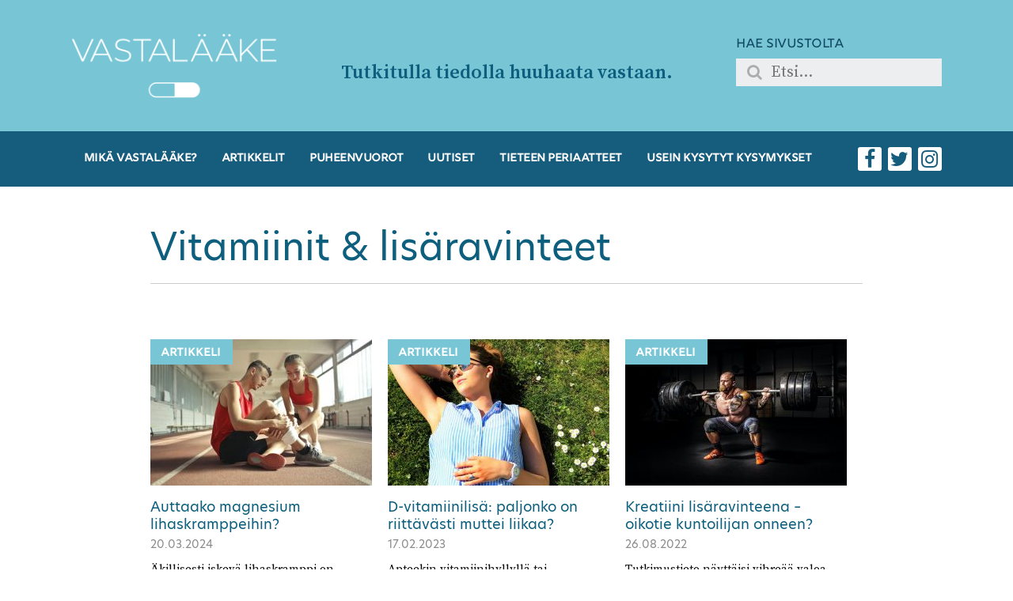

--- FILE ---
content_type: text/html; charset=UTF-8
request_url: https://www.vastalaake.fi/vl_artikkeli_tag/vitamiinit-lisaravinteet/
body_size: 12430
content:
<!DOCTYPE html><html lang="fi"><head><meta charset="UTF-8"><meta name="viewport" content="width=device-width, initial-scale=1"><link rel="profile" href="https://gmpg.org/xfn/11"><link rel="preconnect" href="https://cdnjs.cloudflare.com"><link rel="preconnect" href="https://use.typekit.net"><link rel="preconnect" href="https://fonts.googleapis.com"><link rel="preconnect" href="https://fonts.gstatic.com" crossorigin><link href="https://fonts.googleapis.com/css2?family=Source+Serif+Pro:ital,wght@0,400;0,600;1,400;1,600&display=swap" rel="stylesheet"><link rel="stylesheet" href="https://cdnjs.cloudflare.com/ajax/libs/font-awesome/4.7.0/css/font-awesome.min.css"><link rel="stylesheet" href="https://use.typekit.net/omw8vwj.css">
 <script type="text/javascript">/* wpack.io publicPath */window.__wpackIovastalaakedist='https://www.vastalaake.fi/wp-content/themes/vastalaake/dist/';</script><title>vitamiinit &amp; lisäravinteet &#8211; Vastalääke</title><meta name='robots' content='max-image-preview:large' /><link rel='dns-prefetch' href='//static.addtoany.com' /><link rel='dns-prefetch' href='//s.w.org' /><link rel="alternate" type="application/rss+xml" title="Vastalääke &raquo; syöte" href="https://www.vastalaake.fi/feed/" /><link rel="alternate" type="application/rss+xml" title="Vastalääke &raquo; kommenttien syöte" href="https://www.vastalaake.fi/comments/feed/" /><link rel="alternate" type="application/rss+xml" title="Syöte: Vastalääke &raquo; vitamiinit &amp; lisäravinteet Artikkelin tagi" href="https://www.vastalaake.fi/vl_artikkeli_tag/vitamiinit-lisaravinteet/feed/" /><meta property="og:image" content="https://www.vastalaake.fi/wp-content/uploads/2024/03/pexels-andrea-piacquadio-3760275-1400x400.jpg"/><script type="text/javascript">window._wpemojiSettings = {"baseUrl":"https:\/\/s.w.org\/images\/core\/emoji\/13.1.0\/72x72\/","ext":".png","svgUrl":"https:\/\/s.w.org\/images\/core\/emoji\/13.1.0\/svg\/","svgExt":".svg","source":{"concatemoji":"https:\/\/www.vastalaake.fi\/wp-includes\/js\/wp-emoji-release.min.js?ver=5.9.12"}};
/*! This file is auto-generated */
!function(e,a,t){var n,r,o,i=a.createElement("canvas"),p=i.getContext&&i.getContext("2d");function s(e,t){var a=String.fromCharCode;p.clearRect(0,0,i.width,i.height),p.fillText(a.apply(this,e),0,0);e=i.toDataURL();return p.clearRect(0,0,i.width,i.height),p.fillText(a.apply(this,t),0,0),e===i.toDataURL()}function c(e){var t=a.createElement("script");t.src=e,t.defer=t.type="text/javascript",a.getElementsByTagName("head")[0].appendChild(t)}for(o=Array("flag","emoji"),t.supports={everything:!0,everythingExceptFlag:!0},r=0;r<o.length;r++)t.supports[o[r]]=function(e){if(!p||!p.fillText)return!1;switch(p.textBaseline="top",p.font="600 32px Arial",e){case"flag":return s([127987,65039,8205,9895,65039],[127987,65039,8203,9895,65039])?!1:!s([55356,56826,55356,56819],[55356,56826,8203,55356,56819])&&!s([55356,57332,56128,56423,56128,56418,56128,56421,56128,56430,56128,56423,56128,56447],[55356,57332,8203,56128,56423,8203,56128,56418,8203,56128,56421,8203,56128,56430,8203,56128,56423,8203,56128,56447]);case"emoji":return!s([10084,65039,8205,55357,56613],[10084,65039,8203,55357,56613])}return!1}(o[r]),t.supports.everything=t.supports.everything&&t.supports[o[r]],"flag"!==o[r]&&(t.supports.everythingExceptFlag=t.supports.everythingExceptFlag&&t.supports[o[r]]);t.supports.everythingExceptFlag=t.supports.everythingExceptFlag&&!t.supports.flag,t.DOMReady=!1,t.readyCallback=function(){t.DOMReady=!0},t.supports.everything||(n=function(){t.readyCallback()},a.addEventListener?(a.addEventListener("DOMContentLoaded",n,!1),e.addEventListener("load",n,!1)):(e.attachEvent("onload",n),a.attachEvent("onreadystatechange",function(){"complete"===a.readyState&&t.readyCallback()})),(n=t.source||{}).concatemoji?c(n.concatemoji):n.wpemoji&&n.twemoji&&(c(n.twemoji),c(n.wpemoji)))}(window,document,window._wpemojiSettings);</script> <style type="text/css">img.wp-smiley,
img.emoji {
	display: inline !important;
	border: none !important;
	box-shadow: none !important;
	height: 1em !important;
	width: 1em !important;
	margin: 0 0.07em !important;
	vertical-align: -0.1em !important;
	background: none !important;
	padding: 0 !important;
}</style><link rel='stylesheet' id='litespeed-cache-dummy-css'  href='https://www.vastalaake.fi/wp-content/plugins/litespeed-cache/assets/css/litespeed-dummy.css?ver=5.9.12' type='text/css' media='all' /><link rel='stylesheet' id='astra-theme-css-css'  href='https://www.vastalaake.fi/wp-content/themes/astra/assets/css/minified/style.min.css?ver=1.6.0' type='text/css' media='all' /><style id='astra-theme-css-inline-css' type='text/css'>html{font-size:93.75%;}a,.page-title{color:#0274be;}a:hover,a:focus{color:#3a3a3a;}body,button,input,select,textarea{font-family:-apple-system,BlinkMacSystemFont,Segoe UI,Roboto,Oxygen-Sans,Ubuntu,Cantarell,Helvetica Neue,sans-serif;font-weight:inherit;font-size:15px;font-size:1rem;}blockquote{border-color:rgba(2,116,190,0.05);}.site-title{font-size:35px;font-size:2.3333333333333rem;}header .site-logo-img .custom-logo-link img{max-width:221px;}.astra-logo-svg{width:221px;}.ast-archive-description .ast-archive-title{font-size:40px;font-size:2.6666666666667rem;}.site-header .site-description{font-size:15px;font-size:1rem;}.entry-title{font-size:30px;font-size:2rem;}.comment-reply-title{font-size:24px;font-size:1.6rem;}.ast-comment-list #cancel-comment-reply-link{font-size:15px;font-size:1rem;}h1,.entry-content h1{font-size:48px;font-size:3.2rem;}h2,.entry-content h2{font-size:42px;font-size:2.8rem;}h3,.entry-content h3{font-size:30px;font-size:2rem;}h4,.entry-content h4{font-size:20px;font-size:1.3333333333333rem;}h5,.entry-content h5{font-size:18px;font-size:1.2rem;}h6,.entry-content h6{font-size:15px;font-size:1rem;}.ast-single-post .entry-title,.page-title{font-size:30px;font-size:2rem;}#secondary,#secondary button,#secondary input,#secondary select,#secondary textarea{font-size:15px;font-size:1rem;}::selection{background-color:#0274be;color:#ffffff;}body,h1,.entry-title a,.entry-content h1,h2,.entry-content h2,h3,.entry-content h3,h4,.entry-content h4,h5,.entry-content h5,h6,.entry-content h6{color:#3a3a3a;}.tagcloud a:hover,.tagcloud a:focus,.tagcloud a.current-item{color:#ffffff;border-color:#0274be;background-color:#0274be;}.main-header-menu a,.ast-header-custom-item a{color:#3a3a3a;}.main-header-menu li:hover > a,.main-header-menu li:hover > .ast-menu-toggle,.main-header-menu .ast-masthead-custom-menu-items a:hover,.main-header-menu li.focus > a,.main-header-menu li.focus > .ast-menu-toggle,.main-header-menu .current-menu-item > a,.main-header-menu .current-menu-ancestor > a,.main-header-menu .current_page_item > a,.main-header-menu .current-menu-item > .ast-menu-toggle,.main-header-menu .current-menu-ancestor > .ast-menu-toggle,.main-header-menu .current_page_item > .ast-menu-toggle{color:#0274be;}input:focus,input[type="text"]:focus,input[type="email"]:focus,input[type="url"]:focus,input[type="password"]:focus,input[type="reset"]:focus,input[type="search"]:focus,textarea:focus{border-color:#0274be;}input[type="radio"]:checked,input[type=reset],input[type="checkbox"]:checked,input[type="checkbox"]:hover:checked,input[type="checkbox"]:focus:checked,input[type=range]::-webkit-slider-thumb{border-color:#0274be;background-color:#0274be;box-shadow:none;}.site-footer a:hover + .post-count,.site-footer a:focus + .post-count{background:#0274be;border-color:#0274be;}.ast-comment-meta{line-height:1.666666667;font-size:12px;font-size:0.8rem;}.single .nav-links .nav-previous,.single .nav-links .nav-next,.single .ast-author-details .author-title,.ast-comment-meta{color:#0274be;}.menu-toggle,button,.ast-button,.button,input#submit,input[type="button"],input[type="submit"],input[type="reset"]{border-radius:2px;padding:10px 40px;color:#ffffff;border-color:#0274be;background-color:#0274be;}button:focus,.menu-toggle:hover,button:hover,.ast-button:hover,.button:hover,input[type=reset]:hover,input[type=reset]:focus,input#submit:hover,input#submit:focus,input[type="button"]:hover,input[type="button"]:focus,input[type="submit"]:hover,input[type="submit"]:focus{color:#ffffff;border-color:#3a3a3a;background-color:#3a3a3a;}.entry-meta,.entry-meta *{line-height:1.45;color:#0274be;}.entry-meta a:hover,.entry-meta a:hover *,.entry-meta a:focus,.entry-meta a:focus *{color:#3a3a3a;}blockquote,blockquote a{color:#000000;}.ast-404-layout-1 .ast-404-text{font-size:200px;font-size:13.333333333333rem;}.widget-title{font-size:21px;font-size:1.4rem;color:#3a3a3a;}#cat option,.secondary .calendar_wrap thead a,.secondary .calendar_wrap thead a:visited{color:#0274be;}.secondary .calendar_wrap #today,.ast-progress-val span{background:#0274be;}.secondary a:hover + .post-count,.secondary a:focus + .post-count{background:#0274be;border-color:#0274be;}.calendar_wrap #today > a{color:#ffffff;}.ast-pagination a,.page-links .page-link,.single .post-navigation a{color:#0274be;}.ast-pagination a:hover,.ast-pagination a:focus,.ast-pagination > span:hover:not(.dots),.ast-pagination > span.current,.page-links > .page-link,.page-links .page-link:hover,.post-navigation a:hover{color:#3a3a3a;}.ast-header-break-point .ast-mobile-menu-buttons-minimal.menu-toggle{background:transparent;color:#0274be;}.ast-header-break-point .ast-mobile-menu-buttons-outline.menu-toggle{background:transparent;border:1px solid #0274be;color:#0274be;}.ast-header-break-point .ast-mobile-menu-buttons-fill.menu-toggle{background:#0274be;}@media (min-width:545px){.ast-page-builder-template .comments-area,.single.ast-page-builder-template .entry-header,.single.ast-page-builder-template .post-navigation{max-width:808px;margin-left:auto;margin-right:auto;}}@media (max-width:768px){.ast-archive-description .ast-archive-title{font-size:40px;}.entry-title{font-size:30px;}h1,.entry-content h1{font-size:30px;}h2,.entry-content h2{font-size:25px;}h3,.entry-content h3{font-size:20px;}.ast-single-post .entry-title,.page-title{font-size:30px;}}@media (max-width:544px){.ast-archive-description .ast-archive-title{font-size:40px;}.entry-title{font-size:30px;}h1,.entry-content h1{font-size:30px;}h2,.entry-content h2{font-size:25px;}h3,.entry-content h3{font-size:20px;}.ast-single-post .entry-title,.page-title{font-size:30px;}}@media (max-width:768px){html{font-size:85.5%;}}@media (max-width:544px){html{font-size:85.5%;}}@media (min-width:769px){.ast-container{max-width:808px;}}@font-face {font-family: "Astra";src: url( https://www.vastalaake.fi/wp-content/themes/astra/assets/fonts/astra.woff) format("woff"),url( https://www.vastalaake.fi/wp-content/themes/astra/assets/fonts/astra.ttf) format("truetype"),url( https://www.vastalaake.fi/wp-content/themes/astra/assets/fonts/astra.svg#astra) format("svg");font-weight: normal;font-style: normal;}@media (max-width:921px) {.main-header-bar .main-header-bar-navigation{display:none;}}.ast-desktop .main-header-menu.submenu-with-border .sub-menu,.ast-desktop .main-header-menu.submenu-with-border .children,.ast-desktop .main-header-menu.submenu-with-border .astra-full-megamenu-wrapper{border-color:#0274be;}.ast-desktop .main-header-menu.submenu-with-border .sub-menu,.ast-desktop .main-header-menu.submenu-with-border .children{border-top-width:2px;border-right-width:0px;border-left-width:0px;border-bottom-width:0px;border-style:solid;}.ast-desktop .main-header-menu.submenu-with-border .sub-menu .sub-menu,.ast-desktop .main-header-menu.submenu-with-border .children .children{top:-2px;}.ast-desktop .main-header-menu.submenu-with-border .sub-menu a,.ast-desktop .main-header-menu.submenu-with-border .children a{border-bottom-width:0px;border-style:solid;border-color:#eaeaea;}@media (min-width:769px){.main-header-menu .sub-menu li.ast-left-align-sub-menu:hover > ul,.main-header-menu .sub-menu li.ast-left-align-sub-menu.focus > ul{margin-left:-0px;}}.ast-small-footer{border-top-style:solid;border-top-width:1px;border-top-color:#7a7a7a;}.ast-small-footer-wrap{text-align:center;}@media (max-width:920px){.ast-404-layout-1 .ast-404-text{font-size:100px;font-size:6.6666666666667rem;}}
.ast-header-break-point .site-header{border-bottom-width:1px;}@media (min-width:769px){.main-header-bar{border-bottom-width:1px;}}.main-header-menu .menu-item, .main-header-bar .ast-masthead-custom-menu-items{-js-display:flex;display:flex;-webkit-box-pack:center;-webkit-justify-content:center;-moz-box-pack:center;-ms-flex-pack:center;justify-content:center;-webkit-box-orient:vertical;-webkit-box-direction:normal;-webkit-flex-direction:column;-moz-box-orient:vertical;-moz-box-direction:normal;-ms-flex-direction:column;flex-direction:column;}.main-header-menu > .menu-item > a{height:100%;-webkit-box-align:center;-webkit-align-items:center;-moz-box-align:center;-ms-flex-align:center;align-items:center;-js-display:flex;display:flex;}
@media (min-width:769px){.ast-theme-transparent-header #masthead{position:absolute;left:0;right:0;}.ast-theme-transparent-header .main-header-bar, .ast-theme-transparent-header.ast-header-break-point .main-header-bar{background:none;}body.elementor-editor-active.ast-theme-transparent-header #masthead, .fl-builder-edit .ast-theme-transparent-header #masthead, body.vc_editor.ast-theme-transparent-header #masthead{z-index:0;}.ast-header-break-point.ast-replace-site-logo-transparent.ast-theme-transparent-header .ast-mobile-header-logo{display:none;}.ast-header-break-point.ast-replace-site-logo-transparent.ast-theme-transparent-header .transparent-custom-logo .custom-logo{display:inline-block;}.ast-theme-transparent-header .ast-above-header-wrap .ast-above-header{background:none;}.ast-theme-transparent-header .ast-below-header-wrap .ast-below-header{background:none;}}.ast-theme-transparent-header.ast-header-break-point .site-header {border-bottom-width:0px;border-bottom-color:;}@media (max-width:768px){.ast-theme-transparent-header #masthead{position:absolute;left:0;right:0;}.ast-theme-transparent-header .main-header-bar, .ast-theme-transparent-header.ast-header-break-point .main-header-bar{background:none;}body.elementor-editor-active.ast-theme-transparent-header #masthead, .fl-builder-edit .ast-theme-transparent-header #masthead, body.vc_editor.ast-theme-transparent-header #masthead{z-index:0;}.ast-header-break-point.ast-replace-site-logo-transparent.ast-theme-transparent-header .ast-mobile-header-logo{display:none;}.ast-header-break-point.ast-replace-site-logo-transparent.ast-theme-transparent-header .transparent-custom-logo .custom-logo{display:inline-block;}.ast-theme-transparent-header .ast-above-header-wrap .ast-above-header{background:none;}.ast-theme-transparent-header .ast-below-header-wrap .ast-below-header{background:none;}}@media (min-width: 769px) {.ast-theme-transparent-header .main-header-bar {border-bottom-width:0px;border-bottom-color:;}}</style><link rel='stylesheet' id='astra-menu-animation-css'  href='https://www.vastalaake.fi/wp-content/themes/astra/assets/css/minified/menu-animation.min.css?ver=1.6.0' type='text/css' media='all' /><link rel='stylesheet' id='wp-block-library-css'  href='https://www.vastalaake.fi/wp-includes/css/dist/block-library/style.min.css?ver=5.9.12' type='text/css' media='all' /><style id='global-styles-inline-css' type='text/css'>body{--wp--preset--color--black: #000000;--wp--preset--color--cyan-bluish-gray: #abb8c3;--wp--preset--color--white: #ffffff;--wp--preset--color--pale-pink: #f78da7;--wp--preset--color--vivid-red: #cf2e2e;--wp--preset--color--luminous-vivid-orange: #ff6900;--wp--preset--color--luminous-vivid-amber: #fcb900;--wp--preset--color--light-green-cyan: #7bdcb5;--wp--preset--color--vivid-green-cyan: #00d084;--wp--preset--color--pale-cyan-blue: #8ed1fc;--wp--preset--color--vivid-cyan-blue: #0693e3;--wp--preset--color--vivid-purple: #9b51e0;--wp--preset--gradient--vivid-cyan-blue-to-vivid-purple: linear-gradient(135deg,rgba(6,147,227,1) 0%,rgb(155,81,224) 100%);--wp--preset--gradient--light-green-cyan-to-vivid-green-cyan: linear-gradient(135deg,rgb(122,220,180) 0%,rgb(0,208,130) 100%);--wp--preset--gradient--luminous-vivid-amber-to-luminous-vivid-orange: linear-gradient(135deg,rgba(252,185,0,1) 0%,rgba(255,105,0,1) 100%);--wp--preset--gradient--luminous-vivid-orange-to-vivid-red: linear-gradient(135deg,rgba(255,105,0,1) 0%,rgb(207,46,46) 100%);--wp--preset--gradient--very-light-gray-to-cyan-bluish-gray: linear-gradient(135deg,rgb(238,238,238) 0%,rgb(169,184,195) 100%);--wp--preset--gradient--cool-to-warm-spectrum: linear-gradient(135deg,rgb(74,234,220) 0%,rgb(151,120,209) 20%,rgb(207,42,186) 40%,rgb(238,44,130) 60%,rgb(251,105,98) 80%,rgb(254,248,76) 100%);--wp--preset--gradient--blush-light-purple: linear-gradient(135deg,rgb(255,206,236) 0%,rgb(152,150,240) 100%);--wp--preset--gradient--blush-bordeaux: linear-gradient(135deg,rgb(254,205,165) 0%,rgb(254,45,45) 50%,rgb(107,0,62) 100%);--wp--preset--gradient--luminous-dusk: linear-gradient(135deg,rgb(255,203,112) 0%,rgb(199,81,192) 50%,rgb(65,88,208) 100%);--wp--preset--gradient--pale-ocean: linear-gradient(135deg,rgb(255,245,203) 0%,rgb(182,227,212) 50%,rgb(51,167,181) 100%);--wp--preset--gradient--electric-grass: linear-gradient(135deg,rgb(202,248,128) 0%,rgb(113,206,126) 100%);--wp--preset--gradient--midnight: linear-gradient(135deg,rgb(2,3,129) 0%,rgb(40,116,252) 100%);--wp--preset--duotone--dark-grayscale: url('#wp-duotone-dark-grayscale');--wp--preset--duotone--grayscale: url('#wp-duotone-grayscale');--wp--preset--duotone--purple-yellow: url('#wp-duotone-purple-yellow');--wp--preset--duotone--blue-red: url('#wp-duotone-blue-red');--wp--preset--duotone--midnight: url('#wp-duotone-midnight');--wp--preset--duotone--magenta-yellow: url('#wp-duotone-magenta-yellow');--wp--preset--duotone--purple-green: url('#wp-duotone-purple-green');--wp--preset--duotone--blue-orange: url('#wp-duotone-blue-orange');--wp--preset--font-size--small: 13px;--wp--preset--font-size--medium: 20px;--wp--preset--font-size--large: 36px;--wp--preset--font-size--x-large: 42px;}.has-black-color{color: var(--wp--preset--color--black) !important;}.has-cyan-bluish-gray-color{color: var(--wp--preset--color--cyan-bluish-gray) !important;}.has-white-color{color: var(--wp--preset--color--white) !important;}.has-pale-pink-color{color: var(--wp--preset--color--pale-pink) !important;}.has-vivid-red-color{color: var(--wp--preset--color--vivid-red) !important;}.has-luminous-vivid-orange-color{color: var(--wp--preset--color--luminous-vivid-orange) !important;}.has-luminous-vivid-amber-color{color: var(--wp--preset--color--luminous-vivid-amber) !important;}.has-light-green-cyan-color{color: var(--wp--preset--color--light-green-cyan) !important;}.has-vivid-green-cyan-color{color: var(--wp--preset--color--vivid-green-cyan) !important;}.has-pale-cyan-blue-color{color: var(--wp--preset--color--pale-cyan-blue) !important;}.has-vivid-cyan-blue-color{color: var(--wp--preset--color--vivid-cyan-blue) !important;}.has-vivid-purple-color{color: var(--wp--preset--color--vivid-purple) !important;}.has-black-background-color{background-color: var(--wp--preset--color--black) !important;}.has-cyan-bluish-gray-background-color{background-color: var(--wp--preset--color--cyan-bluish-gray) !important;}.has-white-background-color{background-color: var(--wp--preset--color--white) !important;}.has-pale-pink-background-color{background-color: var(--wp--preset--color--pale-pink) !important;}.has-vivid-red-background-color{background-color: var(--wp--preset--color--vivid-red) !important;}.has-luminous-vivid-orange-background-color{background-color: var(--wp--preset--color--luminous-vivid-orange) !important;}.has-luminous-vivid-amber-background-color{background-color: var(--wp--preset--color--luminous-vivid-amber) !important;}.has-light-green-cyan-background-color{background-color: var(--wp--preset--color--light-green-cyan) !important;}.has-vivid-green-cyan-background-color{background-color: var(--wp--preset--color--vivid-green-cyan) !important;}.has-pale-cyan-blue-background-color{background-color: var(--wp--preset--color--pale-cyan-blue) !important;}.has-vivid-cyan-blue-background-color{background-color: var(--wp--preset--color--vivid-cyan-blue) !important;}.has-vivid-purple-background-color{background-color: var(--wp--preset--color--vivid-purple) !important;}.has-black-border-color{border-color: var(--wp--preset--color--black) !important;}.has-cyan-bluish-gray-border-color{border-color: var(--wp--preset--color--cyan-bluish-gray) !important;}.has-white-border-color{border-color: var(--wp--preset--color--white) !important;}.has-pale-pink-border-color{border-color: var(--wp--preset--color--pale-pink) !important;}.has-vivid-red-border-color{border-color: var(--wp--preset--color--vivid-red) !important;}.has-luminous-vivid-orange-border-color{border-color: var(--wp--preset--color--luminous-vivid-orange) !important;}.has-luminous-vivid-amber-border-color{border-color: var(--wp--preset--color--luminous-vivid-amber) !important;}.has-light-green-cyan-border-color{border-color: var(--wp--preset--color--light-green-cyan) !important;}.has-vivid-green-cyan-border-color{border-color: var(--wp--preset--color--vivid-green-cyan) !important;}.has-pale-cyan-blue-border-color{border-color: var(--wp--preset--color--pale-cyan-blue) !important;}.has-vivid-cyan-blue-border-color{border-color: var(--wp--preset--color--vivid-cyan-blue) !important;}.has-vivid-purple-border-color{border-color: var(--wp--preset--color--vivid-purple) !important;}.has-vivid-cyan-blue-to-vivid-purple-gradient-background{background: var(--wp--preset--gradient--vivid-cyan-blue-to-vivid-purple) !important;}.has-light-green-cyan-to-vivid-green-cyan-gradient-background{background: var(--wp--preset--gradient--light-green-cyan-to-vivid-green-cyan) !important;}.has-luminous-vivid-amber-to-luminous-vivid-orange-gradient-background{background: var(--wp--preset--gradient--luminous-vivid-amber-to-luminous-vivid-orange) !important;}.has-luminous-vivid-orange-to-vivid-red-gradient-background{background: var(--wp--preset--gradient--luminous-vivid-orange-to-vivid-red) !important;}.has-very-light-gray-to-cyan-bluish-gray-gradient-background{background: var(--wp--preset--gradient--very-light-gray-to-cyan-bluish-gray) !important;}.has-cool-to-warm-spectrum-gradient-background{background: var(--wp--preset--gradient--cool-to-warm-spectrum) !important;}.has-blush-light-purple-gradient-background{background: var(--wp--preset--gradient--blush-light-purple) !important;}.has-blush-bordeaux-gradient-background{background: var(--wp--preset--gradient--blush-bordeaux) !important;}.has-luminous-dusk-gradient-background{background: var(--wp--preset--gradient--luminous-dusk) !important;}.has-pale-ocean-gradient-background{background: var(--wp--preset--gradient--pale-ocean) !important;}.has-electric-grass-gradient-background{background: var(--wp--preset--gradient--electric-grass) !important;}.has-midnight-gradient-background{background: var(--wp--preset--gradient--midnight) !important;}.has-small-font-size{font-size: var(--wp--preset--font-size--small) !important;}.has-medium-font-size{font-size: var(--wp--preset--font-size--medium) !important;}.has-large-font-size{font-size: var(--wp--preset--font-size--large) !important;}.has-x-large-font-size{font-size: var(--wp--preset--font-size--x-large) !important;}</style><link rel='stylesheet' id='addtoany-css'  href='https://www.vastalaake.fi/wp-content/plugins/add-to-any/addtoany.min.css?ver=1.16' type='text/css' media='all' /><link rel='stylesheet' id='wpackio_vastalaakeapp_app_main_745e4ee7_css_style-css'  href='https://www.vastalaake.fi/wp-content/themes/vastalaake/dist/app/main-745e4ee7.css?ver=2.0.0' type='text/css' media='all' />
<!--[if IE]> <script type='text/javascript' src='https://www.vastalaake.fi/wp-content/themes/astra/assets/js/minified/flexibility.min.js?ver=1.6.0' id='astra-flexibility-js'></script> <script type='text/javascript' id='astra-flexibility-js-after'>flexibility(document.documentElement);</script> <![endif]--> <script type='text/javascript' id='addtoany-core-js-before'>window.a2a_config=window.a2a_config||{};a2a_config.callbacks=[];a2a_config.overlays=[];a2a_config.templates={};a2a_localize = {
	Share: "Share",
	Save: "Save",
	Subscribe: "Subscribe",
	Email: "Email",
	Bookmark: "Bookmark",
	ShowAll: "Show all",
	ShowLess: "Show less",
	FindServices: "Find service(s)",
	FindAnyServiceToAddTo: "Instantly find any service to add to",
	PoweredBy: "Powered by",
	ShareViaEmail: "Share via email",
	SubscribeViaEmail: "Subscribe via email",
	BookmarkInYourBrowser: "Bookmark in your browser",
	BookmarkInstructions: "Press Ctrl+D or \u2318+D to bookmark this page",
	AddToYourFavorites: "Add to your favorites",
	SendFromWebOrProgram: "Send from any email address or email program",
	EmailProgram: "Email program",
	More: "More&#8230;",
	ThanksForSharing: "Thanks for sharing!",
	ThanksForFollowing: "Thanks for following!"
};</script> <script type='text/javascript' async src='https://static.addtoany.com/menu/page.js' id='addtoany-core-js'></script> <script type='text/javascript' src='https://www.vastalaake.fi/wp-includes/js/jquery/jquery.min.js?ver=3.6.0' id='jquery-core-js'></script> <script type='text/javascript' src='https://www.vastalaake.fi/wp-includes/js/jquery/jquery-migrate.min.js?ver=3.3.2' id='jquery-migrate-js'></script> <script type='text/javascript' async src='https://www.vastalaake.fi/wp-content/plugins/add-to-any/addtoany.min.js?ver=1.1' id='addtoany-jquery-js'></script> <script type='text/javascript' src='https://www.vastalaake.fi/wp-content/themes/vastalaake/dist/app/runtime-e42e5e4f.js?ver=5.9.12' id='custom-js-wpackio_vastalaakeapp_app_runtime_e42e5e4f_js_script-js'></script> <script type='text/javascript' src='https://www.vastalaake.fi/wp-content/themes/vastalaake/dist/app/main-0bf91a51.js?ver=5.9.12' id='custom-js-wpackio_vastalaakeapp_app_main_0bf91a51_js_script-js'></script> <link rel="https://api.w.org/" href="https://www.vastalaake.fi/wp-json/" /><link rel="alternate" type="application/json" href="https://www.vastalaake.fi/wp-json/wp/v2/vl_artikkeli_tags/50" /><link rel="EditURI" type="application/rsd+xml" title="RSD" href="https://www.vastalaake.fi/xmlrpc.php?rsd" /><link rel="wlwmanifest" type="application/wlwmanifest+xml" href="https://www.vastalaake.fi/wp-includes/wlwmanifest.xml" /><meta name="generator" content="WordPress 5.9.12" />
 <script async src="https://www.googletagmanager.com/gtag/js?id=UA-126230496-1"></script> <script>window.dataLayer = window.dataLayer || [];
  function gtag(){dataLayer.push(arguments);}
  gtag('js', new Date());
 
  gtag('config', 'UA-126230496-1');</script><link rel="icon" href="https://www.vastalaake.fi/wp-content/uploads/2019/01/vastalaake_favicon_.png" sizes="32x32" /><link rel="icon" href="https://www.vastalaake.fi/wp-content/uploads/2019/01/vastalaake_favicon_.png" sizes="192x192" /><link rel="apple-touch-icon" href="https://www.vastalaake.fi/wp-content/uploads/2019/01/vastalaake_favicon_.png" /><meta name="msapplication-TileImage" content="https://www.vastalaake.fi/wp-content/uploads/2019/01/vastalaake_favicon_.png" /></head><body itemtype='https://schema.org/Blog' itemscope='itemscope' class="archive tax-vl_artikkeli_tags term-vitamiinit-lisaravinteet term-50 wp-custom-logo ast-desktop ast-plain-container ast-no-sidebar astra-1.6.0 ast-header-custom-item-inside ast-mobile-inherit-site-logo ast-inherit-site-logo-transparent"><div id="page" class="hfeed site">
<a class="skip-link screen-reader-text" href="#content">Siirry sisältöön</a><header class="nav-header"><div class="elementor-inner"><div class="elementor-section-wrap"><section data-id="f67fdcd" class="elementor-element elementor-element-f67fdcd elementor-section-boxed elementor-section-height-default elementor-section elementor-top-section" data-settings="{&quot;background_background&quot;:&quot;classic&quot;}" data-element_type="section"><div class="elementor-container elementor-column-gap-default"><div class="elementor-row"><div data-id="fd658ab" class="nav-header-top-bar elementor-element elementor-element-fd658ab elementor-column elementor-col-100 elementor-top-column" data-element_type="column"><div class="elementor-column-wrap elementor-element-populated"><div class="elementor-widget-wrap"><section data-id="301775d" class="elementor-element elementor-element-301775d elementor-section-content-middle elementor-hidden-tablet elementor-hidden-phone elementor-section-boxed elementor-section-height-default elementor-section-height-default elementor-section elementor-inner-section" data-element_type="section"><div class="elementor-container elementor-column-gap-default"><div class="elementor-row"><div data-id="b69697c" class="elementor-element elementor-element-b69697c elementor-column elementor-col-33 elementor-inner-column" data-element_type="column"><div class="elementor-column-wrap elementor-element-populated"><div class="elementor-widget-wrap"><div data-id="fe193af" class="elementor-element elementor-element-fe193af elementor-widget elementor-widget-image" data-element_type="image.default"><div class="elementor-widget-container"><div class="elementor-image">
<a href="/" data-elementor-open-lightbox="">
<img src="/wp-content/themes/vastalaake/img/vastalaake_logo_valkoinen_lapinakyvalla.png" title="vastalaake_logo_valkoinen_lapinakyvalla" alt="vastalaake_logo_valkoinen_lapinakyvalla"> </a></div></div></div></div></div></div><div data-id="9e50a9a" class="elementor-element elementor-element-9e50a9a elementor-column elementor-col-33 elementor-inner-column" data-element_type="column"><div class="elementor-column-wrap elementor-element-populated"><div class="elementor-widget-wrap"><div data-id="18c3daf" class="elementor-element elementor-element-18c3daf elementor-widget elementor-widget-image" data-element_type="image.default"><div class="elementor-widget-container"><div class="elementor-image"><div class="nav-slogan-text">Tutkitulla tiedolla huuhaata vastaan.</div></div></div></div></div></div></div><div data-id="e2b0d6c" class="elementor-element elementor-element-e2b0d6c elementor-column elementor-col-33 elementor-inner-column" data-element_type="column"><div class="elementor-column-wrap elementor-element-populated"><div class="elementor-widget-wrap"><div data-id="0751eba" class="elementor-element elementor-element-0751eba elementor-hidden-phone elementor-hidden-tablet elementor-search-form--skin-minimal elementor-widget elementor-widget-search-form" data-settings="{&quot;skin&quot;:&quot;minimal&quot;}" data-element_type="search-form.default"><div class="elementor-widget-container"><form class="elementor-search-form" role="search" action="/" method="get">
<label class="nav-input-site-search-label" for="input-site-search">Hae sivustolta</label><div class="elementor-search-form__container"><div class="elementor-search-form__icon">
<i class="fa fa-search" aria-hidden="true"></i></div>
<input placeholder="Etsi..." id="input-site-search" class="elementor-search-form__input" type="search" name="s" title="Search" value=""></div></form></div></div></div></div></div></div></div></section><section data-id="1642dbc" class="elementor-element elementor-element-1642dbc elementor-section-content-middle elementor-hidden-desktop elementor-section-boxed elementor-section-height-default elementor-section-height-default elementor-section elementor-inner-section" data-element_type="section"><div class="elementor-container elementor-column-gap-default"><div class="elementor-row"><div data-id="d8ba38f" class="elementor-element elementor-element-d8ba38f elementor-column elementor-col-100 elementor-inner-column" data-element_type="column"><div class="elementor-column-wrap elementor-element-populated"><div class="elementor-widget-wrap"><div data-id="27af5fd" class="elementor-element elementor-element-27af5fd elementor-widget elementor-widget-image" data-element_type="image.default"><div class="elementor-widget-container"><div class="elementor-image">
<a href="/" data-elementor-open-lightbox="">
<img width="456" height="159" src="https://www.vastalaake.fi/wp-content/uploads/2019/01/logo_vastalaake.png" class="attachment-full size-full" alt="" loading="lazy" srcset="https://www.vastalaake.fi/wp-content/uploads/2019/01/logo_vastalaake.png 456w, https://www.vastalaake.fi/wp-content/uploads/2019/01/logo_vastalaake-300x105.png 300w, https://www.vastalaake.fi/wp-content/uploads/2019/01/logo_vastalaake-221x77.png 221w" sizes="(max-width: 456px) 100vw, 456px"> </a></div></div></div></div></div></div></div></div></section><section data-id="9d0264b" class="elementor-element elementor-element-9d0264b elementor-section-content-middle elementor-hidden-desktop elementor-section-boxed elementor-section-height-default elementor-section-height-default elementor-section elementor-inner-section" data-element_type="section"><div class="elementor-container elementor-column-gap-default"><div class="elementor-row"><div data-id="3165825" class="elementor-element elementor-element-3165825 elementor-column elementor-col-100 elementor-inner-column" data-element_type="column"><div class="elementor-column-wrap elementor-element-populated"><div class="elementor-widget-wrap"><div data-id="af51dda" class="elementor-element elementor-element-af51dda elementor-widget elementor-widget-image" data-element_type="image.default"><div class="elementor-widget-container"><div class="elementor-image"><div class="nav-slogan-text">Tutkitulla tiedolla huuhaata vastaan.</div></div></div></div></div></div></div></div></div></section></div></div></div></div></div></section><section data-id="4e8f899" class="elementor-element elementor-element-4e8f899 elementor-section-boxed elementor-section-height-default elementor-section elementor-top-section" data-settings="{&quot;background_background&quot;:&quot;classic&quot;}" data-element_type="section"><div class="elementor-container elementor-column-gap-default"><div class="elementor-row"><div data-id="32a819f" class="elementor-element elementor-element-32a819f elementor-column elementor-col-100 elementor-top-column" data-element_type="column"><div class="elementor-column-wrap elementor-element-populated"><div class="elementor-widget-wrap"><section data-id="687918c" class="elementor-element elementor-element-687918c elementor-hidden-tablet elementor-hidden-phone elementor-section-boxed elementor-section-height-default elementor-section-height-default elementor-section elementor-inner-section" data-element_type="section"><div class="elementor-container elementor-column-gap-default"><div class="elementor-row"><div data-id="5723b87" class="elementor-element elementor-element-5723b87 elementor-column elementor-col-50 elementor-inner-column" data-element_type="column"><div class="elementor-column-wrap elementor-element-populated"><div class="elementor-widget-wrap"><div data-id="b503d7a" class="elementor-element elementor-element-b503d7a elementor-nav-menu__align-justify elementor-nav-menu--stretch elementor-nav-menu__text-align-center vl_desktop_nav elementor-nav-menu--indicator-classic elementor-nav-menu--dropdown-tablet elementor-nav-menu--toggle elementor-nav-menu--burger elementor-widget elementor-widget-nav-menu" data-settings="{&quot;full_width&quot;:&quot;stretch&quot;,&quot;layout&quot;:&quot;horizontal&quot;,&quot;toggle&quot;:&quot;burger&quot;}" data-element_type="nav-menu.default"><div class="elementor-widget-container"><nav class="elementor-nav-menu--main elementor-nav-menu__container elementor-nav-menu--layout-horizontal e--pointer-underline e--animation-none"><ul id="menu-1-b503d7a" class="elementor-nav-menu vl-header-links"><li  class="menu-item menu-item-type-post_type menu-item-object-page menu-item menu-item-type-post_type menu-item-object-page menu-item-1324"><a class="elementor-item"  href="https://www.vastalaake.fi/mika-vastalaake/">Mikä vastalääke?</a></li><li  class="menu-item menu-item-type-post_type menu-item-object-page menu-item menu-item-type-post_type menu-item-object-page menu-item-1325"><a class="elementor-item"  href="https://www.vastalaake.fi/artikkelit/">Artikkelit</a></li><li  class="menu-item menu-item-type-post_type menu-item-object-page menu-item menu-item-type-post_type menu-item-object-page menu-item-1326"><a class="elementor-item"  href="https://www.vastalaake.fi/puheenvuorot/">Puheenvuorot</a></li><li  class="menu-item menu-item-type-post_type menu-item-object-page menu-item menu-item-type-post_type menu-item-object-page menu-item-1529"><a class="elementor-item"  href="https://www.vastalaake.fi/ajankohtaiset/">Uutiset</a></li><li  class="menu-item menu-item-type-post_type menu-item-object-page menu-item menu-item-type-post_type menu-item-object-page menu-item-1327"><a class="elementor-item"  href="https://www.vastalaake.fi/tieteen-periaatteet/">Tieteen periaatteet</a></li><li  class="menu-item menu-item-type-post_type menu-item-object-page menu-item menu-item-type-post_type menu-item-object-page menu-item-1328"><a class="elementor-item"  href="https://www.vastalaake.fi/usein-kysytyt-kysymykset/">Usein kysytyt kysymykset</a></li></ul></nav><div class="elementor-menu-toggle">
<i class="fa fa-bars eicon" aria-hidden="true"></i></div><nav class="elementor-nav-menu--dropdown elementor-nav-menu__container"><ul id="menu-2-b503d7a" class="elementor-nav-menu" data-smartmenus-id="16507375173108408"><li class="menu-item menu-item-type-post_type menu-item-object-page menu-item-272"><a href="/mika-vastalaake/" class="elementor-item">Mikä vastalääke?</a></li><li class="menu-item menu-item-type-post_type menu-item-object-page menu-item-248"><a href="/artikkelit/" class="elementor-item">Artikkelit</a></li><li class="menu-item menu-item-type-post_type menu-item-object-page menu-item-341"><a href="/puheenvuorot/" class="elementor-item">Puheenvuorot</a></li><li class="menu-item menu-item-type-post_type menu-item-object-page menu-item-368"><a href="/tieteen-periaatteet/" class="elementor-item">Tieteen periaatteet</a></li><li class="menu-item menu-item-type-post_type menu-item-object-page menu-item-264"><a href="/usein-kysytyt-kysymykset/" class="elementor-item">Usein kysytyt kysymykset</a></li><li class="menu-item menu-item-type-post_type menu-item-object-page menu-item-360"><a href="/ajankohtaiset/" class="elementor-item">Ajankohtaiset</a></li></ul></nav></div></div></div></div></div><div data-id="b4839a7" class="elementor-element elementor-element-b4839a7 elementor-column elementor-col-50 elementor-inner-column" data-element_type="column"><div class="elementor-column-wrap elementor-element-populated"><div class="elementor-widget-wrap"><div data-id="bae6c5b" class="elementor-element elementor-element-bae6c5b elementor-shape-rounded elementor-widget elementor-widget-social-icons" data-element_type="social-icons.default"><div class="elementor-widget-container"><div class="elementor-social-icons-wrapper">
<a class="elementor-icon elementor-social-icon elementor-social-icon-facebook" href="https://www.facebook.com/vastalaakefi/" target="_blank">
<span class="elementor-screen-only">Facebook</span>
<i class="fa fa-facebook"></i>
</a>
<a class="elementor-icon elementor-social-icon elementor-social-icon-twitter" href="https://twitter.com/vastalaakefi" target="_blank">
<span class="elementor-screen-only">Twitter</span>
<i class="fa fa-twitter"></i>
</a>
<a class="elementor-icon elementor-social-icon elementor-social-icon-instagram" href="https://www.instagram.com/vastalaake.fi/" target="_blank">
<span class="elementor-screen-only">Instagram</span>
<i class="fa fa-instagram"></i>
</a></div></div></div></div></div></div></div></div></section><section data-id="138ca4c" class="elementor-element elementor-element-138ca4c elementor-hidden-desktop elementor-section-boxed elementor-section-height-default elementor-section-height-default elementor-section elementor-inner-section" data-element_type="section"><div class="elementor-container elementor-column-gap-default"><div class="elementor-row"><div data-id="9884b28" class="elementor-element elementor-element-9884b28 elementor-column elementor-col-33 elementor-inner-column" data-element_type="column"><div class="elementor-column-wrap elementor-element-populated"><div class="elementor-widget-wrap"><div data-id="e23f9b5" class="elementor-element elementor-element-e23f9b5 elementor-nav-menu__align-justify elementor-nav-menu--stretch vl_mob_nav elementor-nav-menu--indicator-classic elementor-nav-menu--dropdown-tablet elementor-nav-menu__text-align-aside elementor-nav-menu--toggle elementor-nav-menu--burger elementor-widget elementor-widget-nav-menu" data-settings="{&quot;full_width&quot;:&quot;stretch&quot;,&quot;layout&quot;:&quot;horizontal&quot;,&quot;toggle&quot;:&quot;burger&quot;}" data-element_type="nav-menu.default"><div class="elementor-widget-container"><nav class="elementor-nav-menu--main elementor-nav-menu__container elementor-nav-menu--layout-horizontal e--pointer-none"><ul id="menu-1-e23f9b5" class="elementor-nav-menu" data-smartmenus-id="16507375173154995"><li class="menu-item menu-item-type-post_type menu-item-object-page menu-item-272"><a href="/mika-vastalaake/" class="elementor-item">Mikä vastalääke?</a></li><li class="menu-item menu-item-type-post_type menu-item-object-page menu-item-248"><a href="/artikkelit/" class="elementor-item">Artikkelit</a></li><li class="menu-item menu-item-type-post_type menu-item-object-page menu-item-341"><a href="/puheenvuorot/" class="elementor-item">Puheenvuorot</a></li><li class="menu-item menu-item-type-post_type menu-item-object-page menu-item-368"><a href="/tieteen-periaatteet/" class="elementor-item">Tieteen periaatteet</a></li><li class="menu-item menu-item-type-post_type menu-item-object-page menu-item-264"><a href="/usein-kysytyt-kysymykset/" class="elementor-item">Usein kysytyt kysymykset</a></li><li class="menu-item menu-item-type-post_type menu-item-object-page menu-item-360"><a href="/ajankohtaiset/" class="elementor-item">Ajankohtaiset</a></li></ul></nav><div class="elementor-menu-toggle" style="">
<i class="fa fa-bars" aria-hidden="true"></i></div><nav class="elementor-nav-menu--dropdown elementor-nav-menu__container"><ul id="menu-2-e23f9b5" class="elementor-nav-menu" data-smartmenus-id="16507375173163813"><li class="menu-item menu-item-type-post_type menu-item-object-page menu-item-272"><a href="/mika-vastalaake/" class="elementor-item">Mikä vastalääke?</a></li><li class="menu-item menu-item-type-post_type menu-item-object-page menu-item-248"><a href="/artikkelit/" class="elementor-item">Artikkelit</a></li><li class="menu-item menu-item-type-post_type menu-item-object-page menu-item-341"><a href="/puheenvuorot/" class="elementor-item">Puheenvuorot</a></li><li class="menu-item menu-item-type-post_type menu-item-object-page menu-item-368"><a href="/tieteen-periaatteet/" class="elementor-item">Tieteen periaatteet</a></li><li class="menu-item menu-item-type-post_type menu-item-object-page menu-item-264"><a href="/usein-kysytyt-kysymykset/" class="elementor-item">Usein kysytyt kysymykset</a></li><li class="menu-item menu-item-type-post_type menu-item-object-page menu-item-360"><a href="/ajankohtaiset/" class="elementor-item">Ajankohtaiset</a></li></ul></nav></div></div></div></div></div><div data-id="6cf8b4b" class="elementor-element elementor-element-6cf8b4b elementor-column elementor-col-33 elementor-inner-column" data-element_type="column"><div class="elementor-column-wrap elementor-element-populated"><div class="elementor-widget-wrap"><div data-id="d92d3cb" class="elementor-element elementor-element-d92d3cb elementor-shape-rounded elementor-widget elementor-widget-social-icons" data-element_type="social-icons.default"><div class="elementor-widget-container"><div class="elementor-social-icons-wrapper">
<a class="elementor-icon elementor-social-icon elementor-social-icon-facebook" href="https://www.facebook.com/vastalaakefi/" target="_blank">
<span class="elementor-screen-only">Facebook</span>
<i class="fa fa-facebook"></i>
</a>
<a class="elementor-icon elementor-social-icon elementor-social-icon-twitter" href="https://twitter.com/vastalaakefi" target="_blank">
<span class="elementor-screen-only">Twitter</span>
<i class="fa fa-twitter"></i>
</a>
<a class="elementor-icon elementor-social-icon elementor-social-icon-instagram" href="https://www.instagram.com/vastalaake.fi/" target="_blank">
<span class="elementor-screen-only">Instagram</span>
<i class="fa fa-instagram"></i>
</a></div></div></div></div></div></div><div data-id="c91c932" class="elementor-element elementor-element-c91c932 elementor-column elementor-col-33 elementor-inner-column" data-element_type="column"><div class="elementor-column-wrap elementor-element-populated"><div class="elementor-widget-wrap"><div data-id="98a427e" class="elementor-element elementor-element-98a427e elementor-widget elementor-widget-html" data-element_type="html.default"><div class="elementor-widget-container">
<i id="search-btn" class="fa fa-search fa-2x"></i><div id="search-overlay" class="block"><div class="centered"><div id="search-box">
<i id="close-btn" class="fa fa-times fa-2x"></i><form role="search" method="get" id="searchform" class="vl_search" action="/">
<label class="screen-reader-text vl_search" for="s">Etsi:</label>
<input type="text" value="" name="s" placeholder="Hakusana ..." id="s" class="vl_search">
<input type="submit" id="searchsubmit" class="vl_search" value="Etsi"></form></div></div></div></div></div></div></div></div></div></div></section></div></div></div></div></div></section></div></div></header><div id="content" class="site-content"><div class="ast-container"></div><div id="primary" class="content-area primary"><div class="vl_listaus_ylaosa"><h1>Vitamiinit &amp; lisäravinteet</h1><p></p><hr><div class="vl_post_container vl_etusivu"><div class="entry-content clear" itemprop="text"></div><div class="teaser-cards" aria-live="polite">
<a href="https://www.vastalaake.fi/vl_artikkelit/auttaako-magnesium-lihaskramppeihin/" class="vl_nosto"><div class="vl_post_box"><h4 class="artikkeli_sana">Artikkeli</h4><img width="280" height="185" src="https://www.vastalaake.fi/wp-content/uploads/2024/03/pexels-andrea-piacquadio-3760275-280x185.jpg" class="attachment-vl_pieni size-vl_pieni wp-post-image" alt="Mies istuu maassa ja pitelee kipeää jalkaa. Viereen auttamaan tullut nuori nainen." loading="lazy" /><h5 class="kuvan_alla">
<span> Auttaako magnesium lihaskramppeihin? </span><div class="vl_date">20.03.2024</div></h5><div class="leipis_blogi_lista"><p>Äkillisesti iskevä lihaskramppi on kivulias ja joissain tilanteissa myös vaarallinen vaiva. Lihaskramppien hoitoon markkinoidaan laajalti erilaisia magnesiumvalmisteita, mutta onko niistä oikeasti hyötyä?</p></div></div></a>
<a href="https://www.vastalaake.fi/vl_artikkelit/d-vitamiinilisa-paljonko-on-riittavasti-muttei-liikaa/" class="vl_nosto"><div class="vl_post_box"><h4 class="artikkeli_sana">Artikkeli</h4><img width="280" height="185" src="https://www.vastalaake.fi/wp-content/uploads/2023/01/young-woman-gbfb26cdbb_1920-280x185.jpg" class="attachment-vl_pieni size-vl_pieni wp-post-image" alt="" loading="lazy" /><h5 class="kuvan_alla">
<span> D-vitamiinilisä: paljonko on riittävästi muttei liikaa? </span><div class="vl_date">17.02.2023</div></h5><div class="leipis_blogi_lista"><p>Apteekin vitamiinihyllyllä tai ruokakaupan lisäravinneosastolla on helppo hämmentyä, sillä D-vitamiinivalmisteiden valikoima on laaja. Kannattaisiko varalta valita vahvin valmiste tai jättää vitamiinilisät täysin...</p></div></div></a>
<a href="https://www.vastalaake.fi/vl_artikkelit/kreatiini-lisaravinteena-oikotie-kuntoilijan-onneen/" class="vl_nosto"><div class="vl_post_box"><h4 class="artikkeli_sana">Artikkeli</h4><img width="280" height="185" src="https://www.vastalaake.fi/wp-content/uploads/2022/08/pexels-binyamin-mellish-17840-280x185.jpg" class="attachment-vl_pieni size-vl_pieni wp-post-image" alt="" loading="lazy" /><h5 class="kuvan_alla">
<span> Kreatiini lisäravinteena &#8211; oikotie kuntoilijan onneen? </span><div class="vl_date">26.08.2022</div></h5><div class="leipis_blogi_lista"><p>Tutkimustieto näyttäisi vihreää valoa kreatiinilisälle urheilussa.</p></div></div></a>
<a href="https://www.vastalaake.fi/vl_artikkelit/onko-probioottisista-ihovoiteista-hyotya-atooppisen-ihottuman-hoidossa/" class="vl_nosto"><div class="vl_post_box"><h4 class="artikkeli_sana">Artikkeli</h4><img width="280" height="185" src="https://www.vastalaake.fi/wp-content/uploads/2022/03/pexels-shvets-production-9774854-280x185.jpg" class="attachment-vl_pieni size-vl_pieni wp-post-image" alt="" loading="lazy" /><h5 class="kuvan_alla">
<span> Onko probioottisista ihovoiteista hyötyä atooppisen ihottuman hoidossa? </span><div class="vl_date">10.03.2022</div></h5><div class="leipis_blogi_lista"><p>Etiketti probioottivoidepurkin reunassa lupaa helpotusta erilaisiin iho-ongelmiin kuten kutisevaan atooppiseen ihottumaan. Tutkimusaineisto antaa kuitenkin toistaiseksi aihetta vain varovaiseen optimismiin.</p></div></div></a>
<a href="https://www.vastalaake.fi/vl_artikkelit/onko-kahvinjuonnista-hyotya-terveydelle/" class="vl_nosto"><div class="vl_post_box"><h4 class="artikkeli_sana">Artikkeli</h4><img width="280" height="185" src="https://www.vastalaake.fi/wp-content/uploads/2021/03/Kahvi-3-280x185.jpeg" class="attachment-vl_pieni size-vl_pieni wp-post-image" alt="" loading="lazy" /><h5 class="kuvan_alla">
<span> Onko kahvinjuonnista hyötyä terveydelle? </span><div class="vl_date">05.03.2021</div></h5><div class="leipis_blogi_lista"><p>Kahvin ja kofeiinin terveysvaikutuksia on tutkittu kattavasti lukuisissa eri tutkimuksissa. Kahvilla on todettu olevan useita eri terveysvaikutuksia mutta myös haittoja.</p></div></div></a>
<a href="https://www.vastalaake.fi/vl_artikkelit/onko-punariisi-vaihtoehto-kolesterolilaakitykselle/" class="vl_nosto"><div class="vl_post_box"><h4 class="artikkeli_sana">Artikkeli</h4><img width="280" height="185" src="https://www.vastalaake.fi/wp-content/uploads/2020/10/Punariisi-tarkka-280x185.jpg" class="attachment-vl_pieni size-vl_pieni wp-post-image" alt="" loading="lazy" /><h5 class="kuvan_alla">
<span> Onko punariisi vaihtoehto kolesterolilääkitykselle? </span><div class="vl_date">09.10.2020</div></h5><div class="leipis_blogi_lista"><p>Punariisi alentaa tutkitusti kolesterolia. Sen teho ja haittavaikutukset ovat kuitenkin huomattavasti lääkehoitoa vaikeammin ennustettavissa, joten sitä ei suositella vaihtoehdoksi statiinilääkitykselle.</p></div></div></a>
<a href="https://www.vastalaake.fi/vl_artikkelit/onko-d-vitamiini-ihmelaake/" class="vl_nosto"><div class="vl_post_box"><h4 class="artikkeli_sana">Artikkeli</h4><img width="280" height="185" src="https://www.vastalaake.fi/wp-content/uploads/2020/05/a-lady-in-yellow-shirt-leaning-against-blue-brick-wall-3775119_web-1-280x185.jpg" class="attachment-vl_pieni size-vl_pieni wp-post-image" alt="Nainen ottaa kasvoilleen aurinkoa" loading="lazy" /><h5 class="kuvan_alla">
<span> Onko D-vitamiini ihmelääke? </span><div class="vl_date">25.05.2020</div></h5><div class="leipis_blogi_lista"><p>Uutisissa ja terveysblogeissa D-vitamiinia hehkutetaan surutta. Huolellinen perehtyminen tutkimustietoon saa kuitenkin katsomaan keisarin vaatteita uudemman kerran.</p></div></div></a>
<a href="https://www.vastalaake.fi/vl_artikkelit/mita-eroa-on-luontaistuotteella-ja-laakkeella/" class="vl_nosto"><div class="vl_post_box"><h4 class="artikkeli_sana">Artikkeli</h4><img width="280" height="185" src="https://www.vastalaake.fi/wp-content/uploads/2019/05/kuisma_2-280x185.jpeg" class="attachment-vl_pieni size-vl_pieni wp-post-image" alt="" loading="lazy" /><h5 class="kuvan_alla">
<span> Mitä eroa on luontaistuotteella ja lääkkeellä? </span><div class="vl_date">06.06.2019</div></h5><div class="leipis_blogi_lista"><p>Lääkkeiden matka luonnosta tai laboratoriosta apteekin hyllyyn on syystä pitkä ja kivinen, eivätkä lääkkeet usein sovi käytettäväksi yhdessä luontaistuotteiden kanssa. Merkittävä osa...</p></div></div></a>
<a href="https://www.vastalaake.fi/vl_artikkelit/nopeuttaako-sinkki-flunssasta-toipumista/" class="vl_nosto"><div class="vl_post_box"><h4 class="artikkeli_sana">Artikkeli</h4><img width="280" height="185" src="https://www.vastalaake.fi/wp-content/uploads/2019/03/abdomen-alone-casual-1415554_2-280x185.jpg" class="attachment-vl_pieni size-vl_pieni wp-post-image" alt="" loading="lazy" /><h5 class="kuvan_alla">
<span> Nopeuttaako sinkki flunssasta toipumista? </span><div class="vl_date">01.03.2019</div></h5><div class="leipis_blogi_lista"><p>Vanha viisaus kuuluu, että flunssa paranee hoidolla yhtä nopeasti kuin itsestään. Tutkimusnäyttö sinkistä viittaa kuitenkin siihen, että sääntö saattaa olla vanhentumassa.</p></div></div></a>
<a href="https://www.vastalaake.fi/vl_artikkelit/onko-kurkumasta-hyotya-terveydelle/" class="vl_nosto"><div class="vl_post_box"><h4 class="artikkeli_sana">Artikkeli</h4><img width="280" height="185" src="https://www.vastalaake.fi/wp-content/uploads/2019/02/KUVA4_KURKUMIINI-280x185.jpg" class="attachment-vl_pieni size-vl_pieni wp-post-image" alt="" loading="lazy" /><h5 class="kuvan_alla">
<span> Kurkuma on suosittu mauste, mutta onko siitä hyötyä terveydelle? </span><div class="vl_date">01.03.2019</div></h5><div class="leipis_blogi_lista"><p>Kurkuman väitetään parantavan kiputiloja, Alzheimerin tautia, masennusta ja jopa hidastavan syövän etenemistä. Mutta mitä asiasta sanovat tutkimukset?</p></div></div></a></div></div><div class='ast-pagination'></div></div><footer class="nav-footer"><div class="elementor-inner"><div class="elementor-section-wrap"><section data-id="580e5a" class="elementor-element-580e5a elementor-section-height-min-height elementor-section-boxed elementor-section-height-default elementor-section-items-middle elementor-section elementor-top-section footer-aux-section" data-settings="{&quot;background_background&quot;:&quot;classic&quot;}" data-element_type="section"><div class="elementor-container elementor-column-gap-wide"><div class="elementor-row"><div data-id="699fad6" class="footer-aux-box footer-aux-box-suggest-topic elementor-column elementor-col-50 elementor-top-column" data-element_type="column"><div class="elementor-column-wrap elementor-element-populated"><div class="elementor-widget-wrap"><div data-id="e29d43e" class="elementor-element-e29d43e vl_some_boksi elementor-widget elementor-widget-text-editor" data-element_type="text-editor.default"><div class="elementor-widget-container"><div class="elementor-text-editor elementor-clearfix"><h4>Ehdota meille aihetta</h4></div></div></div><div data-id="3adc799" class="box-follow-us vl_some_boksi elementor-widget elementor-widget-text-editor" data-element_type="text-editor.default"><div class="elementor-widget-container"><div class="elementor-text-editor elementor-clearfix"><p style="text-align: center;">Oletko törmännyt terveysväitteisiin, joiden todenperäisyys jäi vaivaamaan mieltäsi? Lähetä kysymyksesi meille! Valitsemme artikkeleiksi aiheita myös lukijoiden kysymysten joukosta.</p></div></div></div><div data-id="1e082c1" class="elementor-element-1e082c1 elementor-align-center vl_lue_lisaa elementor-widget elementor-widget-button" data-element_type="button.default"><div class="elementor-widget-container"><div class="elementor-button-wrapper">
<a href="https://www.vastalaake.fi/ehdota-aihetta/" class="elementor-button-link elementor-button elementor-size-sm" role="button">
<span class="elementor-button-content-wrapper">
<span class="elementor-button-text">Lähetä ehdotus</span>
</span>
</a></div></div></div></div></div></div><div data-id="9e7fdaf" class="footer-aux-box footer-aux-box-social-media elementor-column elementor-col-50 elementor-top-column" data-element_type="column"><div class="elementor-column-wrap elementor-element-populated"><div class="elementor-widget-wrap"><div data-id="e4e9ccc" class="elementor-element-e4e9ccc vl_some_boksi elementor-widget elementor-widget-text-editor" data-element_type="text-editor.default"><div class="elementor-widget-container"><div class="elementor-text-editor elementor-clearfix"><h4>Seuraa meitä somessa</h4></div></div></div><div data-id="82ddbd4" class="elementor-element-82ddbd4 elementor-shape-rounded elementor-widget elementor-widget-social-icons" data-element_type="social-icons.default"><div class="elementor-widget-container"><div class="elementor-social-icons-wrapper">
<a class="elementor-icon elementor-social-icon elementor-social-icon-facebook" href="https://www.facebook.com/vastalaakefi/" target="_blank">
<span class="elementor-screen-only">Facebook</span>
<i class="fa fa-facebook"></i>
</a>
<a class="elementor-icon elementor-social-icon elementor-social-icon-twitter" href="https://twitter.com/vastalaakefi" target="_blank">
<span class="elementor-screen-only">Twitter</span>
<i class="fa fa-twitter"></i>
</a>
<a class="elementor-icon elementor-social-icon elementor-social-icon-instagram" href="https://www.instagram.com/vastalaake.fi/" target="_blank">
<span class="elementor-screen-only">Instagram</span>
<i class="fa fa-instagram"></i>
</a></div></div></div></div></div></div></div></div></section><section data-id="76d367a" class="elementor-element-76d367a elementor-hidden-tablet elementor-hidden-phone elementor-section-boxed elementor-section-height-default elementor-section elementor-top-section" data-settings="{&quot;background_background&quot;:&quot;classic&quot;}" data-element_type="section"><div class="elementor-container elementor-column-gap-no"><div class="elementor-row"><div data-id="4b642c0" class="elementor-element-4b642c0 elementor-column elementor-col-33 elementor-top-column" data-element_type="column"><div class="elementor-column-wrap elementor-element-populated"><div class="elementor-widget-wrap"><div data-id="c3ea955" class="elementor-element-c3ea955 elementor-widget elementor-widget-image" data-element_type="image.default"><div class="elementor-widget-container"><div class="elementor-image">
<a href="https://www.vastalaake.fi">
<img style="margin-top: -23px;" src="https://www.vastalaake.fi/wp-content/uploads/elementor/thumbs/vastalaake_logo_valkoinen_lapinakyvalla_RGB-o46eff5zsw1rmdtobnulascejddboca5w52rllodf0.png" title="vastalääke" alt="vastalääke"> </a></div></div></div><div data-id="86f0e50" class="elementor-element-86f0e50 info_sposti elementor-widget elementor-widget-text-editor" data-element_type="text-editor.default"><div class="elementor-widget-container"><div class="elementor-text-editor elementor-clearfix"><p><a href="mailto:info@vastalaake.fi">info@vastalaake.fi</a></p></div></div></div></div></div></div><div data-id="6a0be87" class="elementor-element-6a0be87 elementor-column elementor-col-33 elementor-top-column" data-element_type="column"><div class="elementor-column-wrap elementor-element-populated"><div class="elementor-widget-wrap"><div data-id="8126024" class="elementor-element-8126024 elementor-hidden-tablet elementor-hidden-phone vl_footer_otsikko elementor-widget elementor-widget-text-editor" data-element_type="text-editor.default"><div class="elementor-widget-container"><div class="elementor-text-editor elementor-clearfix"><p>Tutustu kumppaneihimme</p></div></div></div><section data-id="3aee0b0" class="elementor-element-3aee0b0 elementor-section-height-min-height elementor-hidden-tablet elementor-hidden-phone elementor-section-boxed elementor-section-height-default elementor-section elementor-inner-section" data-element_type="section"><div class="elementor-container elementor-column-gap-no"><div class="elementor-row"><div data-id="d10de3e" class="vl-partner-1 elementor-column elementor-col-33 elementor-inner-column" data-element_type="column"><div class="footer-partners-link footer-partners-link-partner-1"><div class="elementor-widget-wrap"><div data-id="2645bbc" class="elementor-element-2645bbc elementor-widget elementor-widget-image" data-element_type="image.default"><div class="elementor-widget-container"><div class="elementor-image">
<a href="https://kansanvalistusseura.fi">
<img src="https://www.vastalaake.fi/wp-content/uploads/2018/12/kvs.png" class="attachment-thumbnail size-thumbnail" alt="" loading="lazy"> </a></div></div></div></div></div></div><div data-id="b4ae145" class="vl-partner-2 elementor-column elementor-col-33 elementor-inner-column" data-element_type="column"><div class="footer-partners-link footer-partners-link-partner-2"><div class="elementor-widget-wrap"><div data-id="e9ad5ad" class="elementor-element-e9ad5ad elementor-widget elementor-widget-image" data-element_type="image.default"><div class="elementor-widget-container"><div class="elementor-image">
<a href="http://antidootti.fi/">
<img src="https://www.vastalaake.fi/wp-content/uploads/2018/12/antibiotti.png" class="attachment-medium size-medium" alt="" loading="lazy"> </a></div></div></div></div></div></div><div data-id="6b875b4" class="vl-partner-3 elementor-column elementor-col-33 elementor-inner-column" data-element_type="column"><div class="footer-partners-link footer-partners-link-partner-3"><div class="elementor-widget-wrap"><div data-id="e9ad5ad" class="elementor-element-e9ad5ad elementor-widget elementor-widget-image" data-element_type="image.default"><div class="elementor-widget-container"><div class="elementor-image">
<a href="https://tutkittutieto.fi/" data-elementor-open-lightbox="">
<img src="https://www.vastalaake.fi/wp-content/uploads/2018/12/SA_tunnus_ympyra_valkoinen_rgb.png" class="attachment-medium size-medium" alt="" loading="lazy">
</a></div></div></div></div></div></div></div></div></section></div></div></div><div data-id="ad3c0dd" class="elementor-element-ad3c0dd elementor-column elementor-col-33 elementor-top-column" data-element_type="column"><div class="elementor-column-wrap elementor-element-populated"><div class="elementor-widget-wrap"><div data-id="a3b3fd9" class="elementor-element-a3b3fd9 vl_footer_otsikko elementor-widget elementor-widget-text-editor" data-element_type="text-editor.default"><div class="elementor-widget-container"><div class="elementor-text-editor elementor-clearfix"><p class="">Seuraa meitä somessa</p></div></div></div><div data-id="e81bbb1" class="elementor-element-e81bbb1 elementor-shape-rounded elementor-widget elementor-widget-social-icons" data-element_type="social-icons.default"><div class="elementor-widget-container"><div class="elementor-social-icons-wrapper">
<a class="elementor-icon elementor-social-icon elementor-social-icon-facebook" href="https://www.facebook.com/vastalaakefi/" target="_blank">
<span class="elementor-screen-only">Facebook</span>
<i class="fa fa-facebook"></i>
</a>
<a class="elementor-icon elementor-social-icon elementor-social-icon-twitter" href="https://twitter.com/vastalaakefi" target="_blank">
<span class="elementor-screen-only">Twitter</span>
<i class="fa fa-twitter"></i>
</a>
<a class="elementor-icon elementor-social-icon elementor-social-icon-instagram" href="https://www.instagram.com/vastalaake.fi/" target="_blank">
<span class="elementor-screen-only">Instagram</span>
<i class="fa fa-instagram"></i>
</a></div></div></div><div data-id="71e5900" class="elementor-element-71e5900 vl_footer_otsikko elementor-widget elementor-widget-text-editor" data-element_type="text-editor.default"><div class="elementor-widget-container"><div class="elementor-text-editor elementor-clearfix"><a href="https://www.vastalaake.fi/evasteet/" class="">Evästeselostus</a></div></div></div></div></div></div></div></div><p class="footer-funding-text">Tämän sivuston suunnittelusta ja tuotannosta vastasi Kansanvalistusseura (2019). Sivuston artikkelien tuotantoon on saatu rahoitusta lisäksi opetus- ja kulttuuriministeriöltä sekä Tieteen tiedotus ry:ltä.</p></section><section data-id="6964135" class="elementor-element-6964135 elementor-hidden-desktop elementor-section-boxed elementor-section-height-default elementor-section-height-default elementor-section elementor-top-section" data-settings="{&quot;background_background&quot;:&quot;classic&quot;}" data-element_type="section"><div class="elementor-container elementor-column-gap-no"><div class="elementor-row"><div data-id="8cf748d" class="elementor-element-8cf748d elementor-column elementor-col-33 elementor-top-column" data-element_type="column"><div class="elementor-column-wrap"><div class="elementor-widget-wrap"><div data-id="51359d5" class="elementor-element-51359d5 elementor-widget elementor-widget-image " data-element_type="image.default"><div class="elementor-widget-container"><div class="elementor-image">
<a href="https://www.vastalaake.fi">
<img class="footer-vastalaake-logo" src="https://www.vastalaake.fi/wp-content/uploads/elementor/thumbs/vastalaake_logo_valkoinen_lapinakyvalla_RGB-o46eff5zsw1rmdtobnulascejddboca5w52rllodf0.png" title="vastalääke" alt="vastalääke"> </a></div></div></div><div data-id="2f6f1dd" class="elementor-element-2f6f1dd info_sposti elementor-widget elementor-widget-text-editor" data-element_type="text-editor.default"><div class="elementor-widget-container"><div class="elementor-text-editor elementor-clearfix"><p><a href="mailto:info@vastalaake.fi">info@vastalaake.fi</a></p></div></div></div></div></div></div><div data-id="09e5f6e" class="elementor-element-09e5f6e elementor-column elementor-col-33 elementor-top-column" data-element_type="column"><div class="elementor-column-wrap elementor-element-populated"><div class="elementor-widget-wrap"><div data-id="23f9a1b" class="elementor-element-23f9a1b vl_footer_otsikko elementor-widget elementor-widget-text-editor" data-element_type="text-editor.default"><div class="elementor-widget-container"><div class="elementor-text-editor elementor-clearfix"><p class="label-mobile">Seuraa meitä somessa</p></div></div></div><div data-id="13ff216" class="elementor-element-13ff216 elementor-shape-rounded elementor-widget elementor-widget-social-icons" data-element_type="social-icons.default"><div class="elementor-widget-container"><div class="elementor-social-icons-wrapper">
<a class="elementor-icon elementor-social-icon elementor-social-icon-facebook" href="https://www.facebook.com/vastalaakefi/" target="_blank">
<span class="elementor-screen-only">Facebook</span>
<i class="fa fa-facebook"></i>
</a>
<a class="elementor-icon elementor-social-icon elementor-social-icon-twitter" href="https://twitter.com/vastalaakefi" target="_blank">
<span class="elementor-screen-only">Twitter</span>
<i class="fa fa-twitter"></i>
</a>
<a class="elementor-icon elementor-social-icon elementor-social-icon-instagram" href="https://www.instagram.com/vastalaake.fi/" target="_blank">
<span class="elementor-screen-only">Instagram</span>
<i class="fa fa-instagram"></i>
</a></div></div></div><div data-id="b3c9f2c" class="elementor-element-b3c9f2c vl_footer_otsikko elementor-widget elementor-widget-text-editor" data-element_type="text-editor.default"><div class="elementor-widget-container"><div class="elementor-text-editor elementor-clearfix"><a href="https://www.vastalaake.fi/evasteet/">Evästeselostus</a></div></div></div></div></div></div></div></div></section><section data-id="343fd64" class="elementor-element-343fd64 elementor-section-content-middle elementor-hidden-desktop elementor-section-boxed elementor-section-height-default elementor-section-height-default elementor-section elementor-top-section"><div class="elementor-container elementor-column-gap-no"><div class="elementor-row"><div data-id="353d4a7" class="elementor-element-353d4a7 elementor-column elementor-col-100 elementor-top-column" data-element_type="column"><div class="elementor-column-wrap elementor-element-populated"><div class="elementor-widget-wrap"><div data-id="606e810" class="elementor-element-606e810 vl_footer_otsikko elementor-widget elementor-widget-text-editor" data-element_type="text-editor.default"><div class="elementor-widget-container"><div class="elementor-text-editor elementor-clearfix"><p class="label-mobile">Tutustu kumppaneihimme</p></div></div></div><section data-id="e86d1c8" class="elementor-element-e86d1c8 elementor-section-height-min-height elementor-section-boxed elementor-section-height-default elementor-section elementor-inner-section" data-element_type="section"><div class="elementor-container elementor-column-gap-no"><div class="elementor-row"><div data-id="c92e411" class="elementor-element-c92e411 elementor-column elementor-col-33 elementor-inner-column" data-element_type="column"><div class="elementor-column-wrap elementor-element-populated"><div class="elementor-widget-wrap"><div data-id="f41f408" class="elementor-element-f41f408 elementor-widget elementor-widget-image" data-element_type="image.default"><div class="elementor-widget-container"><div class="elementor-image">
<a href="https://kansanvalistusseura.fi/" >
<img src="https://www.vastalaake.fi/wp-content/uploads/2018/12/kvs.png" class="attachment-full size-full" alt="" loading="lazy"> </a></div></div></div></div></div></div><div data-id="9a43e47" class="elementor-element-9a43e47 elementor-column elementor-col-33 elementor-inner-column" data-element_type="column"><div class="elementor-column-wrap elementor-element-populated"><div class="elementor-widget-wrap"><div data-id="fa3f4d5" class="elementor-element-fa3f4d5 elementor-widget elementor-widget-image" data-element_type="image.default"><div class="elementor-widget-container"><div class="elementor-image">
<a href="http://antidootti.fi/">
<img src="https://www.vastalaake.fi/wp-content/uploads/2018/12/antibiotti.png" class="attachment-medium size-medium" alt="" loading="lazy"> </a></div></div></div></div></div></div><div data-id="1bc3eba" class="elementor-element-1bc3eba elementor-column elementor-col-33 elementor-inner-column" data-element_type="column"><div class="elementor-column-wrap elementor-element-populated"><div class="elementor-widget-wrap"><div data-id="3a6105e" class="elementor-element-3a6105e elementor-widget elementor-widget-image" data-element_type="image.default"><div class="elementor-widget-container"><div class="elementor-image">
<a href="https://tutkittutieto.fi/">
<img src="https://www.vastalaake.fi/wp-content/uploads/2018/12/SA_tunnus_ympyra_valkoinen_rgb.png" class="attachment-large size-large" alt="" loading="lazy"> </a></div></div></div></div></div></div></div></div></section></div></div></div></div></div></section><section data-id="b0ebae0" class="elementor-element-b0ebae0 elementor-section-height-min-height elementor-section-content-top elementor-hidden-desktop elementor-section-boxed elementor-section-height-default elementor-section-items-middle elementor-section elementor-top-section" data-settings="{&quot;background_background&quot;:&quot;classic&quot;}" data-element_type="section"><div class="elementor-container elementor-column-gap-no"><div class="elementor-row"><div data-id="c158db4" class="elementor-element-c158db4 elementor-column elementor-col-100 elementor-top-column" data-element_type="column"><div class="elementor-column-wrap elementor-element-populated"><div class="elementor-widget-wrap"><div data-id="082ffab" class="elementor-element-082ffab footer_val_teksti elementor-widget elementor-widget-text-editor" data-element_type="text-editor.default"><div class="elementor-widget-container"><div class="elementor-text-editor elementor-clearfix"><p>Tämän sivuston suunnittelusta ja tuotannosta vastasi Kansanvalistusseura (2019). Sivuston artikkelien tuotantoon on saatu rahoitusta lisäksi opetus- ja kulttuuriministeriöltä sekä Tieteen tiedotus ry:ltä.</p></div></div><div data-id="b3c9f2c" class="elementor-element-b3c9fs2c vl_footer_otsikko elementor-widget elementor-widget-text-editor" data-element_type="text-editor.default"><div class="elementor-widget-container"><div class="elementor-text-editor elementor-clearfix footer-mobile-cookies"><a href="https://www.vastalaake.fi/evasteet/">Evästeselostus</a></div></div></div></div></div></div></div></div></div></section></div></div></footer> <script type='text/javascript' id='astra-theme-js-js-extra'>/*  */
var astra = {"break_point":"921","isRtl":""};
/*  */</script> <script type='text/javascript' src='https://www.vastalaake.fi/wp-content/themes/astra/assets/js/minified/style.min.js?ver=1.6.0' id='astra-theme-js-js'></script> <script type='text/javascript' src='https://www.vastalaake.fi/wp-content/themes/vastalaake/dist/app/runtime-e42e5e4f.js?ver=2.0.0' id='wpackio_vastalaakeapp_app_runtime_e42e5e4f_js_script-js'></script> <script type='text/javascript' src='https://www.vastalaake.fi/wp-content/themes/vastalaake/dist/app/main-0bf91a51.js?ver=2.0.0' id='wpackio_vastalaakeapp_app_main_0bf91a51_js_script-js'></script>
<!-- Page optimized by LiteSpeed Cache @2025-12-23 10:26:59 -->

<!-- Page cached by LiteSpeed Cache 7.3.0.1 on 2025-12-23 10:26:59 -->

--- FILE ---
content_type: text/css
request_url: https://www.vastalaake.fi/wp-content/themes/vastalaake/dist/app/main-745e4ee7.css?ver=2.0.0
body_size: 11680
content:
/*!
 * 
 * vastalaake
 * 
 * @author Sampo Tawast
 * @version 0.1.0
 * @link UNLICENSED
 * @license UNLICENSED
 * 
 * Copyright (c) 2022 Sampo Tawast
 * 
 * This software is released under the UNLICENSED License
 * https://opensource.org/licenses/UNLICENSED
 * 
 * Compiled with the help of https://wpack.io
 * A zero setup Webpack Bundler Script for WordPress
 */
dl,dt,dd{margin:0}.badger-accordion__panel{max-height:75vh;overflow:hidden}.badger-accordion__panel.-ba-is-hidden{max-height:0 !important}.badger-accordion--initialized .badger-accordion__panel{transition:max-height ease-in-out .2s}.badger-accordion{box-shadow:0 1px 10px rgba(0,0,0,.1),0 1px 4px rgba(0,0,0,.1);border-radius:4px;overflow:hidden}.badger-accordion__header:not(:last-of-type){border-bottom:1px solid #eff1f0}.badger-accordion__trigger{align-content:space-between;align-items:center;background-color:#fff;border:0;border-radius:0px;color:#124d6b;display:flex;font-family:"Josefin Sans",Arial;font-size:1.25rem;line-height:1;padding:20px;text-align:left;transition:all ease-in-out .2s;width:100%}.badger-accordion__trigger[aria-expanded=true] .badger-accordion__trigger-icon:before{-webkit-transform:rotate(45deg) translate3d(13px, 14px, 0);transform:rotate(45deg) translate3d(13px, 14px, 0)}.badger-accordion__trigger[aria-expanded=true] .badger-accordion__trigger-icon:after{-webkit-transform:rotate(-45deg) translate3d(-13px, 14px, 0);transform:rotate(-45deg) translate3d(-13px, 14px, 0)}.badger-accordion__trigger:focus,.badger-accordion__trigger:hover{background-color:#e9e9e9;cursor:pointer;outline:none}.badger-accordion__trigger:focus{background:#9ed6e1}.badger-accordion__trigger:focus .badger-accordion__trigger-icon:after,.badger-accordion__trigger:focus .badger-accordion__trigger-icon:before{background-color:#000}.badger-accordion__trigger::-moz-focus-inner{border:none}.badger-accordion__trigger-title{font-size:1.2rem;transition:ease-in-out .3s}.badger-accordion__trigger-icon{display:block;height:42px;margin-left:auto;position:relative;transition:all ease-in-out .2s;width:20px;min-width:20px}.badger-accordion__trigger-icon:after,.badger-accordion__trigger-icon:before{background-color:#333;content:"";height:3px;position:absolute;top:6px;transition:all ease-in-out .1333333333s;width:15px}.badger-accordion__trigger-icon:before{left:1px;-webkit-transform:rotate(45deg) translate3d(8px, 22px, 0);transform:rotate(45deg) translate3d(8px, 22px, 0);-webkit-transform-origin:100%;transform-origin:100%}.badger-accordion__trigger-icon:after{-webkit-transform:rotate(-45deg) translate3d(-8px, 22px, 0);transform:rotate(-45deg) translate3d(-8px, 22px, 0);right:11px;-webkit-transform-origin:0;transform-origin:0}.badger-accordion__panel{background-color:#fafafa;position:relative}.badger-accordion__panel:after{background-color:#eff1f0;bottom:0;content:"";height:2px;left:0;position:absolute;width:100%}.badger-accordion__panel-inner{padding:20px 20px 40px}header.nav-header{border-width:0;box-sizing:border-box;color:#3a3a3a;font-family:"Source Serif Pro","Times","Times New Roman",serif;font-size:100%;font-weight:400;-webkit-hyphens:manual;-ms-hyphens:manual;hyphens:manual;line-height:38px;margin:0;outline:0;padding:0;vertical-align:baseline}header.nav-header:after{border-width:0;box-sizing:border-box;clip:rect(0, 0, 0, 0);content:"desktop";height:0;opacity:0;overflow:hidden;padding:0;position:absolute;width:0}header.nav-header:before{box-sizing:border-box;clear:both;content:"";display:table}@media(min-width: 1025px){.nav-header-top-bar{min-height:166px;align-items:center}}@media(min-width: 768px)and (max-width: 1024px){.elementor::after{content:"tablet"}}@media(max-width: 767px){.elementor::after{content:"mobile"}}.elementor-inner{border-width:0;box-sizing:border-box;color:#3a3a3a;font-family:"Source Serif Pro","Times","Times New Roman",serif;font-size:100%;line-height:38px;margin:0;outline:0;padding:0;vertical-align:baseline}.elementor-section-wrap{border-width:0;box-sizing:border-box;color:#3a3a3a;font-family:"Source Serif Pro","Times","Times New Roman",serif;font-size:100%;line-height:38px;margin:0;outline:0;padding:0;vertical-align:baseline}section.elementor-element.elementor-element-f67fdcd.elementor-section-boxed.elementor-section-height-default.elementor-section.elementor-top-section{background-color:#77c5d5;box-sizing:border-box;color:#3a3a3a;display:block;font-family:"Source Serif Pro","Times","Times New Roman",serif;font-size:20px;line-height:38px;position:relative;transition:background .3s,border .3s,border-radius .3s,box-shadow .3s}.elementor-container.elementor-column-gap-default{border-width:0;box-sizing:border-box;color:#3a3a3a;display:flex;font-family:"Source Serif Pro","Times","Times New Roman",serif;font-size:100%;line-height:38px;margin:0 auto;max-width:1140px;outline:0;padding:0;position:relative;vertical-align:baseline}.elementor-row{border-width:0;box-sizing:border-box;color:#3a3a3a;display:flex;font-family:"Source Serif Pro","Times","Times New Roman",serif;font-size:100%;line-height:38px;margin:0;outline:0;padding:0;vertical-align:baseline;width:100%}@media(max-width: 1024px){.elementor-row{flex-wrap:wrap}}.elementor-element.elementor-element-fd658ab.elementor-column.elementor-col-100.elementor-top-column{border-width:0;box-sizing:border-box;color:#3a3a3a;display:flex;font-family:"Source Serif Pro","Times","Times New Roman",serif;font-size:100%;line-height:38px;vertical-align:baseline}@media(max-width: 767px){.elementor-element.elementor-element-fd658ab.elementor-column.elementor-col-100.elementor-top-column{width:100%}}@media(min-width: 768px){.elementor-element.elementor-element-fd658ab.elementor-column.elementor-col-100.elementor-top-column{width:100%}}.elementor-column-wrap.elementor-element-populated{border-width:0;box-sizing:border-box;color:#3a3a3a;display:flex;font-family:"Source Serif Pro","Times","Times New Roman",serif;font-size:100%;line-height:38px;margin:0;outline:0;padding:10px;position:relative;vertical-align:baseline;width:100%}.elementor-widget-wrap{border-width:0;box-sizing:border-box;color:#3a3a3a;font-family:"Source Serif Pro","Times","Times New Roman",serif;font-size:100%;line-height:38px;margin:0;outline:0;padding:0;position:relative;vertical-align:baseline;width:100%}section.elementor-element.elementor-element-301775d.elementor-section-content-middle.elementor-hidden-tablet.elementor-hidden-phone.elementor-section-boxed.elementor-section-height-default.elementor-section.elementor-inner-section{box-sizing:border-box;color:#3a3a3a;display:block;font-family:"Source Serif Pro","Times","Times New Roman",serif;font-size:20px;line-height:38px;position:relative}@media(max-width: 767px){section.elementor-element.elementor-element-301775d.elementor-section-content-middle.elementor-hidden-tablet.elementor-hidden-phone.elementor-section-boxed.elementor-section-height-default.elementor-section.elementor-inner-section{display:none}}@media(min-width: 768px)and (max-width: 1024px){section.elementor-element.elementor-element-301775d.elementor-section-content-middle.elementor-hidden-tablet.elementor-hidden-phone.elementor-section-boxed.elementor-section-height-default.elementor-section.elementor-inner-section{display:none}}.elementor-element.elementor-element-b69697c.elementor-column.elementor-col-33.elementor-inner-column{border-width:0;box-sizing:border-box;color:#3a3a3a;display:flex;font-family:"Source Serif Pro","Times","Times New Roman",serif;font-size:100%;line-height:38px;margin:0;min-height:1px;outline:0;padding:0;position:relative;vertical-align:baseline}@media(max-width: 767px){.elementor-element.elementor-element-b69697c.elementor-column.elementor-col-33.elementor-inner-column{width:100%}}@media(min-width: 768px){.elementor-element.elementor-element-b69697c.elementor-column.elementor-col-33.elementor-inner-column{width:31.244%;max-width:330px;min-width:280px}}.elementor-element.elementor-element-fe193af.elementor-widget.elementor-widget-image{border-width:0;box-sizing:border-box;color:#3a3a3a;font-family:"Source Serif Pro","Times","Times New Roman",serif;font-size:100%;line-height:38px;margin:0;outline:0;padding:0;position:relative;text-align:center;vertical-align:baseline}.elementor-widget-container{border-width:0;box-sizing:border-box;color:#3a3a3a;font-family:"Source Serif Pro","Times","Times New Roman",serif;font-size:100%;line-height:38px;margin:0;outline:0;padding:0;text-align:center;transition:background .3s,border .3s,border-radius .3s,box-shadow .3s;vertical-align:baseline}@media(max-width: 640px){.elementor-element-27af5fd .elementor-widget-container,.elementor-element-af51dda .elementor-widget-container{margin:0}}.elementor-image{border-width:0;box-sizing:border-box;color:#3a3a3a;font-family:"Source Serif Pro","Times","Times New Roman",serif;font-size:100%;line-height:38px;margin:0;outline:0;padding:0;text-align:center;vertical-align:baseline}header.nav-header .elementor-image a{background-color:rgba(0,0,0,0);border-width:0;box-shadow:none;box-sizing:border-box;color:#0274be;cursor:pointer;display:inline-block;font-family:"Source Serif Pro","Times","Times New Roman",serif;font-size:100%;line-height:29.7143px;margin:0;outline:0;padding:0;text-align:center;text-decoration:none;transition:all .2s linear;vertical-align:baseline}header.nav-header .elementor-image a:hover{color:#3a3a3a}header.nav-header .elementor-image a:focus{color:#3a3a3a;outline:thin dotted}header.nav-header a img.size-full{border-radius:0;border-style:none;box-shadow:none;box-sizing:border-box;color:#6ab7c9;cursor:pointer;display:inline-block;font-family:"Source Serif Pro","Times","Times New Roman",serif;height:auto;line-height:29.7143px;text-align:center;vertical-align:middle;min-width:260px;width:50vw;max-width:330px}@media screen and (min-width: 768px){header.nav-header a img.size-full{max-width:330px}}.elementor-element.elementor-element-9e50a9a.elementor-column.elementor-col-33.elementor-inner-column{border-width:0;box-sizing:border-box;color:#3a3a3a;display:flex;font-family:"Source Serif Pro","Times","Times New Roman",serif;font-size:100%;line-height:38px;margin:0;min-height:1px;outline:0;padding:0;position:relative;vertical-align:baseline;align-self:center}@media(max-width: 767px){.elementor-element.elementor-element-9e50a9a.elementor-column.elementor-col-33.elementor-inner-column{width:100%}}@media(min-width: 768px){.elementor-element.elementor-element-9e50a9a.elementor-column.elementor-col-33.elementor-inner-column{width:100%}}.elementor-element.elementor-element-18c3daf.elementor-widget.elementor-widget-image{border-width:0;box-sizing:border-box;color:#3a3a3a;font-family:"Source Serif Pro","Times","Times New Roman",serif;font-size:100%;line-height:38px;margin:0;outline:0;padding:0;position:relative;text-align:center;vertical-align:baseline}img.attachment-large.size-large{border-radius:0;border-style:none;box-shadow:none;box-sizing:border-box;color:#3a3a3a;display:inline-block;font-family:"Source Serif Pro","Times","Times New Roman",serif;font-size:20px;height:auto;line-height:38px;max-width:100%;text-align:center;vertical-align:middle}.elementor-element.elementor-element-e2b0d6c.elementor-column.elementor-col-33.elementor-inner-column{border-width:0;box-sizing:border-box;color:#3a3a3a;display:flex;font-family:"Source Serif Pro","Times","Times New Roman",serif;font-size:100%;line-height:38px;margin:0;min-height:1px;outline:0;padding:0;position:relative;vertical-align:baseline}@media(max-width: 767px){.elementor-element.elementor-element-e2b0d6c.elementor-column.elementor-col-33.elementor-inner-column{width:100%}}@media(min-width: 768px){.elementor-element.elementor-element-e2b0d6c.elementor-column.elementor-col-33.elementor-inner-column{width:33vw;max-width:308px;min-width:280px}}.elementor-text-editor.elementor-clearfix{border-width:0;box-sizing:border-box;color:#000;font-family:Roboto,sans-serif;font-size:100%;line-height:20.4286px;margin:0;outline:0;padding:0;text-align:left;vertical-align:baseline}.elementor-text-editor.elementor-clearfix:after{clear:both;content:"";display:block;height:0;width:0}header.nav-header .elementor-text-editor.elementor-clearfix p{border-width:0;box-sizing:border-box;color:#000;font-family:"rig-shaded-medium-face","hero-new",-apple-system,BlinkMacSystemFont,"Segoe UI",Roboto,Helvetica,Arial,sans-serif;font-size:15px;font-weight:900;line-height:29px;margin:0 0 1.75em;outline:0;overflow-wrap:break-word;padding:0;text-align:left;vertical-align:baseline;word-wrap:break-word}.elementor-element.elementor-element-0751eba.elementor-hidden-phone.elementor-hidden-tablet.elementor-search-form--skin-minimal.elementor-widget.elementor-widget-search-form{color:#000;margin-top:-6px}@media(max-width: 767px){.elementor-element.elementor-element-0751eba.elementor-hidden-phone.elementor-hidden-tablet.elementor-search-form--skin-minimal.elementor-widget.elementor-widget-search-form{display:none}}@media(min-width: 768px)and (max-width: 1024px){.elementor-element.elementor-element-0751eba.elementor-hidden-phone.elementor-hidden-tablet.elementor-search-form--skin-minimal.elementor-widget.elementor-widget-search-form{display:none}}form.elementor-search-form{text-align:left;border-width:0;box-sizing:border-box;color:#3a3a3a;display:block;font-family:"Source Serif Pro","Times","Times New Roman",serif;font-size:100%;line-height:38px;margin:0;outline:0;padding:0;transition:all .2s;vertical-align:baseline}.elementor-search-form__container{border:2px solid rgba(0,0,0,0);border-radius:0;box-sizing:border-box;color:#3a3a3a;display:flex;font-family:"Source Serif Pro","Times","Times New Roman",serif;font-size:100%;line-height:38px;margin:0;min-height:35px;outline:0;overflow:hidden;padding:0;transition:all .2s;vertical-align:baseline}.elementor-search-form__container:not(.elementor-search-form--full-screen){background-color:#eceeef}.elementor-search-form__icon{-webkit-box-align:center;-webkit-box-pack:end;align-items:center;border-width:0;box-sizing:border-box;color:#828282;display:flex;font-family:"Source Serif Pro","Times","Times New Roman",serif;font-size:100%;justify-content:flex-end;line-height:38px;margin:0;opacity:.6;outline:0;padding:0 0 0 11.6667px;vertical-align:baseline}i.fa.fa-search{-webkit-font-smoothing:antialiased;box-sizing:border-box;color:#828282;display:inline-block;font-family:FontAwesome;font-weight:400;line-height:1;text-rendering:auto}i.fa.fa-search:before{content:""}input.elementor-search-form__input{-webkit-appearance:none;appearance:none;background-color:initial;background-image:none;border-radius:2px;border-width:0;box-shadow:none;box-sizing:border-box;color:#828282;cursor:text;display:inline-block;flex-basis:100%;font-family:"Source Serif Pro","Times","Times New Roman",serif;font-size:20px;font-weight:400;height:auto;line-height:1;margin:0;min-width:0;padding:0 11.6667px;transition:all .2s linear;vertical-align:middle;white-space:normal}input.elementor-search-form__input:focus{background-color:#fff;border-color:#0274be;outline:0}input.elementor-search-form__input:-webkit-input-placeholder{opacity:.6}input.elementor-search-form__input:placeholder{opacity:.6}.elementor-element.elementor-element-107f0d6.elementor-align-right.elementor-hidden-tablet.elementor-hidden-phone.elementor-widget.elementor-widget-button{border-width:0;box-sizing:border-box;color:#3a3a3a;font-family:"Source Serif Pro","Times","Times New Roman",serif;font-size:100%;line-height:38px;margin:0;outline:0;padding:0;position:relative;text-align:right;vertical-align:baseline}@media(max-width: 767px){.elementor-element.elementor-element-107f0d6.elementor-align-right.elementor-hidden-tablet.elementor-hidden-phone.elementor-widget.elementor-widget-button{display:none}}@media(min-width: 768px)and (max-width: 1024px){.elementor-element.elementor-element-107f0d6.elementor-align-right.elementor-hidden-tablet.elementor-hidden-phone.elementor-widget.elementor-widget-button{display:none}}.elementor-button-wrapper{border-width:0;box-sizing:border-box;color:#3a3a3a;font-family:"Source Serif Pro","Times","Times New Roman",serif;font-size:100%;line-height:38px;margin:0;outline:0;padding:0;text-align:right;vertical-align:baseline}a.elementor-button-link.elementor-button.elementor-size-sm{background-color:rgba(0,0,0,0);border:2px solid #fff;border-radius:20px;box-shadow:none;box-sizing:border-box;color:#fff;cursor:pointer;display:inline-block;font-family:"rig-shaded-medium-face","hero-new",-apple-system,BlinkMacSystemFont,"Segoe UI",Roboto,Helvetica,Arial,sans-serif;font-size:14px;font-weight:700;line-height:1;margin:0;outline:0;padding:12px 10px 7px;text-align:center;text-decoration:none;transition:all .5s;vertical-align:baseline;width:auto}a.elementor-button-link.elementor-button.elementor-size-sm:hover{border-color:#165c7d;color:#165c7d}a.elementor-button-link.elementor-button.elementor-size-sm:focus{outline:thin dotted}span.elementor-button-content-wrapper{border-width:0;box-sizing:border-box;color:#fff;cursor:pointer;font-family:"rig-shaded-medium-face","hero-new",-apple-system,BlinkMacSystemFont,"Segoe UI",Roboto,Helvetica,Arial,sans-serif;font-size:100%;line-height:14px;margin:0;outline:0;padding:0;text-align:center;vertical-align:baseline}span.elementor-button-text{border-width:0;box-sizing:border-box;color:#fff;cursor:pointer;display:inline-block;font-family:"rig-shaded-medium-face","hero-new",-apple-system,BlinkMacSystemFont,"Segoe UI",Roboto,Helvetica,Arial,sans-serif;font-size:100%;line-height:14px;margin:0;outline:0;padding:0;text-align:center;vertical-align:baseline}section.elementor-element.elementor-element-1642dbc.elementor-section-content-middle.elementor-hidden-desktop.elementor-section-boxed.elementor-section-height-default.elementor-section.elementor-inner-section{box-sizing:border-box;color:#3a3a3a;display:block;font-family:"Source Serif Pro","Times","Times New Roman",serif;font-size:20px;line-height:38px;position:relative}@media(min-width: 1025px){section.elementor-element.elementor-element-1642dbc.elementor-section-content-middle.elementor-hidden-desktop.elementor-section-boxed.elementor-section-height-default.elementor-section.elementor-inner-section{display:none}}.elementor-element.elementor-element-d8ba38f.elementor-column.elementor-col-100.elementor-inner-column{border-width:0;box-sizing:border-box;color:#3a3a3a;display:flex;font-family:"Source Serif Pro","Times","Times New Roman",serif;font-size:100%;line-height:38px;margin:0;min-height:1px;outline:0;padding:0;position:relative;vertical-align:baseline}@media(max-width: 767px){.elementor-element.elementor-element-d8ba38f.elementor-column.elementor-col-100.elementor-inner-column{width:100%}}@media(min-width: 768px){.elementor-element.elementor-element-d8ba38f.elementor-column.elementor-col-100.elementor-inner-column{width:100%}}.elementor-element.elementor-element-27af5fd.elementor-widget.elementor-widget-image{border-width:0;box-sizing:border-box;color:#3a3a3a;font-family:"Source Serif Pro","Times","Times New Roman",serif;font-size:100%;line-height:38px;margin:0;outline:0;padding:0;position:relative;text-align:center;vertical-align:baseline}img.attachment-full.size-full{border-radius:0;border-style:none;box-shadow:none;box-sizing:border-box;color:#6ab7c9;cursor:pointer;display:inline-block;font-family:"Source Serif Pro","Times","Times New Roman",serif;height:auto;line-height:29.7143px;max-width:100%;text-align:center;vertical-align:middle}section.elementor-element.elementor-element-9d0264b.elementor-section-content-middle.elementor-hidden-desktop.elementor-section-boxed.elementor-section-height-default.elementor-section.elementor-inner-section{box-sizing:border-box;color:#3a3a3a;display:block;font-family:"Source Serif Pro","Times","Times New Roman",serif;font-size:20px;line-height:38px;position:relative}@media(min-width: 1025px){section.elementor-element.elementor-element-9d0264b.elementor-section-content-middle.elementor-hidden-desktop.elementor-section-boxed.elementor-section-height-default.elementor-section.elementor-inner-section{display:none}}.elementor-element.elementor-element-3165825.elementor-column.elementor-col-100.elementor-inner-column{border-width:0;box-sizing:border-box;color:#3a3a3a;display:flex;font-family:"Source Serif Pro","Times","Times New Roman",serif;font-size:100%;line-height:38px;margin:0;min-height:1px;outline:0;padding:0;position:relative;vertical-align:baseline}@media(max-width: 767px){.elementor-element.elementor-element-3165825.elementor-column.elementor-col-100.elementor-inner-column{width:100%}}@media(min-width: 768px){.elementor-element.elementor-element-3165825.elementor-column.elementor-col-100.elementor-inner-column{width:100%}}.elementor-element.elementor-element-af51dda.elementor-widget.elementor-widget-image{border-width:0;box-sizing:border-box;color:#3a3a3a;font-family:"Source Serif Pro","Times","Times New Roman",serif;font-size:100%;line-height:38px;margin:0;outline:0;padding:0;position:relative;text-align:center;vertical-align:baseline;margin:0}section.elementor-element.elementor-element-4e8f899.elementor-section-boxed.elementor-section-height-default.elementor-section.elementor-top-section{background-color:#165c7d;box-sizing:border-box;color:#3a3a3a;display:block;font-family:"Source Serif Pro","Times","Times New Roman",serif;font-size:20px;line-height:38px;margin-bottom:0;margin-top:0;padding:0;position:relative;transition:background .3s,border .3s,border-radius .3s,box-shadow .3s}.elementor-element.elementor-element-32a819f.elementor-column.elementor-col-100.elementor-top-column{border-width:0;box-sizing:border-box;color:#3a3a3a;display:flex;font-family:"Source Serif Pro","Times","Times New Roman",serif;font-size:100%;line-height:38px;margin:0;min-height:1px;outline:0;padding:0;position:relative;vertical-align:baseline}@media(max-width: 767px){.elementor-element.elementor-element-32a819f.elementor-column.elementor-col-100.elementor-top-column{width:100%}}@media(min-width: 768px){.elementor-element.elementor-element-32a819f.elementor-column.elementor-col-100.elementor-top-column{width:100%}}section.elementor-element.elementor-element-687918c.elementor-hidden-tablet.elementor-hidden-phone.elementor-section-boxed.elementor-section-height-default.elementor-section.elementor-inner-section{box-sizing:border-box;color:#3a3a3a;display:block;font-family:"Source Serif Pro","Times","Times New Roman",serif;font-size:20px;line-height:38px;margin-bottom:0;margin-top:0;padding:0;position:relative}@media(max-width: 767px){section.elementor-element.elementor-element-687918c.elementor-hidden-tablet.elementor-hidden-phone.elementor-section-boxed.elementor-section-height-default.elementor-section.elementor-inner-section{display:none}}@media(min-width: 768px)and (max-width: 1024px){section.elementor-element.elementor-element-687918c.elementor-hidden-tablet.elementor-hidden-phone.elementor-section-boxed.elementor-section-height-default.elementor-section.elementor-inner-section{display:none}}.elementor-element.elementor-element-5723b87.elementor-column.elementor-col-50.elementor-inner-column{border-width:0;box-sizing:border-box;color:#3a3a3a;display:flex;font-family:"Source Serif Pro","Times","Times New Roman",serif;font-size:100%;line-height:38px;margin:0;min-height:1px;outline:0;padding:0;position:relative;vertical-align:baseline}@media(max-width: 767px){.elementor-element.elementor-element-5723b87.elementor-column.elementor-col-50.elementor-inner-column{width:20%}}@media(min-width: 768px){.elementor-element.elementor-element-5723b87.elementor-column.elementor-col-50.elementor-inner-column{width:86.667%}}@media(max-width: 1024px)and (min-width: 768px){.elementor-element.elementor-element-5723b87.elementor-column.elementor-col-50.elementor-inner-column{width:10%}}.elementor-element.elementor-element-b503d7a.elementor-nav-menu__align-justify.elementor-nav-menu--stretch.elementor-nav-menu__text-align-center.vl_desktop_nav.elementor-nav-menu--indicator-classic.elementor-nav-menu--dropdown-tablet.elementor-nav-menu--toggle.elementor-nav-menu--burger.elementor-widget.elementor-widget-nav-menu{border-width:0;box-sizing:border-box;color:#3a3a3a;font-family:"Source Serif Pro","Times","Times New Roman",serif;font-size:100%;line-height:38px;margin:0;outline:0;padding:0;position:relative;vertical-align:baseline}nav.elementor-nav-menu--main.elementor-nav-menu__container.elementor-nav-menu--layout-horizontal.e--pointer-underline.e--animation-none{box-sizing:border-box;color:#3a3a3a;display:flex;font-family:"rig-shaded-medium-face","hero-new",-apple-system,BlinkMacSystemFont,"Segoe UI",Roboto,Helvetica,Arial,sans-serif;font-size:15px;font-weight:700;letter-spacing:-0.5px;line-height:27.8571px;text-transform:uppercase;transition-duration:0s}nav.elementor-nav-menu--main.elementor-nav-menu__container.elementor-nav-menu--layout-horizontal.e--pointer-underline.e--animation-none:after{transition-duration:0s}nav.elementor-nav-menu--main.elementor-nav-menu__container.elementor-nav-menu--layout-horizontal.e--pointer-underline.e--animation-none:before{transition-duration:0s}@media(max-width: 1024px){nav.elementor-nav-menu--main.elementor-nav-menu__container.elementor-nav-menu--layout-horizontal.e--pointer-underline.e--animation-none{display:none}}ul#menu-1-b503d7a.elementor-nav-menu{-webkit-tap-highlight-color:rgba(0,0,0,0);border-width:0;box-sizing:border-box;color:#3a3a3a;display:flex;flex-wrap:wrap;font-family:"rig-shaded-medium-face","hero-new",-apple-system,BlinkMacSystemFont,"Segoe UI",Roboto,Helvetica,Arial,sans-serif;font-size:100%;letter-spacing:-0.5px;line-height:normal;list-style:none;list-style:none;margin:0;outline:0;overflow-wrap:break-word;padding:0;position:relative;text-transform:uppercase;vertical-align:baseline;width:100%;word-wrap:break-word;z-index:2}ul#menu-1-b503d7a.elementor-nav-menu:after{clear:both;content:" ";display:block;font-family:serif;font-size:0;font-weight:400;height:0;line-height:0;overflow:hidden;visibility:hidden}li.menu-item{-webkit-box-flex:1;-webkit-tap-highlight-color:rgba(0,0,0,0);border-width:0;box-sizing:border-box;color:#3a3a3a;display:block;flex-grow:1;font-family:"rig-shaded-medium-face","hero-new",-apple-system,BlinkMacSystemFont,"Segoe UI",Roboto,Helvetica,Arial,sans-serif;font-size:100%;letter-spacing:-0.5px;line-height:normal;list-style:none;list-style:none;margin:0;outline:0;padding:0;position:relative;text-align:left;text-transform:uppercase;vertical-align:baseline;word-break:keep-all;word-wrap:break-word}a.elementor-item{-webkit-box-align:center;-webkit-box-pack:center;align-items:center;background-color:rgba(0,0,0,0);border-width:0;box-shadow:none;box-sizing:border-box;color:#fff;cursor:pointer;display:flex;font-family:"rig-shaded-medium-face","hero-new",-apple-system,BlinkMacSystemFont,"Segoe UI",Roboto,Helvetica,Arial,sans-serif;font-size:14px;justify-content:center;letter-spacing:-0.5px;line-height:20px;list-style:none;margin:0;outline:0;padding:5px 0;position:relative;text-align:left;text-decoration:none;text-transform:uppercase;transition:all 0s;vertical-align:baseline;white-space:nowrap;word-break:keep-all;word-wrap:break-word}a.elementor-item:after{background-color:rgba(0,0,0,0);bottom:0;content:"";display:block;height:2px;left:0;position:absolute;transition:all 0s cubic-bezier(0.58, 0.3, 0.005, 1);width:100%;z-index:2}a.elementor-item:before{background-color:rgba(0,0,0,0);display:block;height:3px;left:0;position:absolute;transition:all 0s cubic-bezier(0.58, 0.3, 0.005, 1);width:100%;z-index:2}a.elementor-item:focus:after{-webkit-transform:scale(1);transform:scale(1)}a.elementor-item:focus:before{-webkit-transform:scale(1);transform:scale(1)}a.elementor-item:hover:after{-webkit-transform:scale(1);transform:scale(1)}a.elementor-item:hover:before{-webkit-transform:scale(1);transform:scale(1)}a.elementor-item:focus{color:#77c5d5;outline:thin dotted}a.elementor-item:hover{color:#77c5d5}@media screen and (max-width: 1067px){a.elementor-item{font-size:13px}}li.menu-item-active a:after{background-color:#77c5d5;bottom:0;content:"";display:block;height:2px;left:0;position:absolute;-webkit-transform:scale(1);transform:scale(1);transition:all 0s cubic-bezier(0.58, 0.3, 0.005, 1);width:100%;z-index:2}li.menu-item-active a:before{background-color:#77c5d5;display:block;height:3px;left:0;position:absolute;-webkit-transform:scale(1);transform:scale(1);transition:all 0s cubic-bezier(0.58, 0.3, 0.005, 1);width:100%;z-index:2}li.menu-item-active a:focus{outline:thin dotted}@media screen and (max-width: 1067px){li.menu-item-active a{font-size:13px}}.elementor-menu-toggle{-webkit-box-align:center;-webkit-box-pack:center;align-items:center;background-color:rgba(0,0,0,.05);border-radius:0;border-style:solid;border-width:0;box-sizing:border-box;color:#fff;cursor:pointer;display:flex;font-family:"Source Serif Pro","Times","Times New Roman",serif;font-size:30px;justify-content:center;line-height:55.7143px;margin:0 auto 0 0;outline:0;padding:.25em;vertical-align:baseline}@media(min-width: 1025px){.elementor-menu-toggle{display:none}}i.eicon{-webkit-font-smoothing:antialiased;box-sizing:border-box;color:#fff;cursor:pointer;display:inline-block;font-family:eicons;font-weight:400;line-height:1;text-rendering:auto}i.eicon:before{content:""}nav.elementor-nav-menu--dropdown.elementor-nav-menu__container{background-color:#165c7d;box-sizing:border-box;color:#3a3a3a;display:block;font-family:Roboto,sans-serif;font-size:15px;font-weight:500;left:-20px;line-height:28px;max-height:0;overflow:auto;position:absolute;-webkit-transform:scaleY(0);transform:scaleY(0);-webkit-transform-origin:center top;transform-origin:center top;transition:max-height .3s,-webkit-transform .4s;transition:max-height .3s,transform .4s;transition:max-height .3s,transform .4s,-webkit-transform .4s;width:100vw;z-index:9998}nav.elementor-nav-menu--dropdown.elementor-nav-menu__container.active{max-height:100vh;-webkit-transform:scaleY(1);transform:scaleY(1)}nav.elementor-nav-menu--dropdown.elementor-nav-menu__container ul a.elementor-item{margin-top:8px;margin-bottom:8px;justify-content:start;margin-left:20px}@media(min-width: 1025px){nav.elementor-nav-menu--dropdown.elementor-nav-menu__container{display:none}}ul#menu-2-b503d7a.elementor-nav-menu{-webkit-tap-highlight-color:rgba(0,0,0,0);border-width:0;box-sizing:border-box;color:#3a3a3a;display:block;font-family:Roboto,sans-serif;font-size:100%;line-height:normal;list-style:none;list-style:none;margin:0;outline:0;overflow-wrap:break-word;padding:0;position:relative;vertical-align:baseline;word-wrap:break-word;z-index:2}ul#menu-2-b503d7a.elementor-nav-menu:after{clear:both;content:" ";display:block;font-family:serif;font-size:0;font-weight:400;height:0;line-height:0;overflow:hidden;visibility:hidden}.elementor-element.elementor-element-b4839a7.elementor-column.elementor-col-50.elementor-inner-column{border-width:0;box-sizing:border-box;color:#3a3a3a;display:flex;font-family:"Source Serif Pro","Times","Times New Roman",serif;font-size:100%;line-height:38px;margin:0;min-height:1px;outline:0;padding:0;position:relative;vertical-align:baseline}@media(max-width: 767px){.elementor-element.elementor-element-b4839a7.elementor-column.elementor-col-50.elementor-inner-column{width:45%}}@media(min-width: 768px){.elementor-element.elementor-element-b4839a7.elementor-column.elementor-col-50.elementor-inner-column{width:13.333%}}@media(max-width: 1024px)and (min-width: 768px){.elementor-element.elementor-element-b4839a7.elementor-column.elementor-col-50.elementor-inner-column{width:20%}}.elementor-element.elementor-element-bae6c5b.elementor-shape-rounded.elementor-widget.elementor-widget-social-icons{border-width:0;box-sizing:border-box;color:#3a3a3a;font-family:"Source Serif Pro","Times","Times New Roman",serif;font-size:100%;line-height:38px;margin:0;outline:0;padding:0;position:relative;text-align:right;vertical-align:baseline}.elementor-social-icons-wrapper{border-width:0;box-sizing:border-box;color:#3a3a3a;font-family:"Source Serif Pro","Times","Times New Roman",serif;font-size:0;line-height:0;margin:0;outline:0;padding:0;text-align:right;vertical-align:baseline}a.elementor-icon.elementor-social-icon.elementor-social-icon-facebook{background-color:#3b5998;border-radius:10%;border-width:0;box-shadow:none;box-sizing:border-box;color:#818a91;cursor:pointer;display:inline-block;font-family:"Source Serif Pro","Times","Times New Roman",serif;font-size:25px;line-height:1;margin:0 5px 0 0;outline:0;padding:.1em;text-align:center;text-decoration:none;transition:all .5s;vertical-align:baseline}a.elementor-icon.elementor-social-icon.elementor-social-icon-facebook:hover{background-color:#77c5d5;color:#fff;opacity:.9}a.elementor-icon.elementor-social-icon.elementor-social-icon-facebook:not(:hover){background-color:#fff}a.elementor-icon.elementor-social-icon.elementor-social-icon-facebook:not(:last-child){margin-right:8px}a.elementor-icon.elementor-social-icon.elementor-social-icon-facebook:last-child{margin-right:0}a.elementor-icon.elementor-social-icon.elementor-social-icon-facebook:focus{color:#3a3a3a;outline:thin dotted}span.elementor-screen-only{border-width:0;box-sizing:border-box;clip:rect(0, 0, 0, 0);color:#818a91;cursor:pointer;font-family:"Source Serif Pro","Times","Times New Roman",serif;font-size:100%;height:1px;line-height:25px;margin:-1px;outline:0;overflow:hidden;padding:0;position:absolute;text-align:center;top:-10000em;vertical-align:baseline;width:1px}i.fa.fa-facebook{-webkit-font-smoothing:antialiased;box-sizing:border-box;color:#165c7d;cursor:pointer;display:block;font-family:FontAwesome;font-weight:400;height:1em;line-height:1;position:relative;text-align:center;text-rendering:auto;width:1em}i.fa.fa-facebook:before{content:"";left:50%;position:absolute;-webkit-transform:translateX(-50%);transform:translateX(-50%)}a.elementor-icon.elementor-social-icon.elementor-social-icon-twitter{background-color:#1da1f2;border-radius:10%;border-width:0;box-shadow:none;box-sizing:border-box;color:#818a91;cursor:pointer;display:inline-block;font-family:"Source Serif Pro","Times","Times New Roman",serif;font-size:25px;line-height:1;margin:0 5px 0 0;outline:0;padding:.1em;text-align:center;text-decoration:none;transition:all .5s;vertical-align:baseline}a.elementor-icon.elementor-social-icon.elementor-social-icon-twitter:hover{background-color:#77c5d5;color:#fff;opacity:.9}a.elementor-icon.elementor-social-icon.elementor-social-icon-twitter:not(:hover){background-color:#fff}a.elementor-icon.elementor-social-icon.elementor-social-icon-twitter:not(:last-child){margin-right:8px}a.elementor-icon.elementor-social-icon.elementor-social-icon-twitter:last-child{margin-right:0}a.elementor-icon.elementor-social-icon.elementor-social-icon-twitter:focus{color:#3a3a3a;outline:thin dotted}i.fa.fa-twitter{-webkit-font-smoothing:antialiased;box-sizing:border-box;color:#165c7d;cursor:pointer;display:block;font-family:FontAwesome;font-weight:400;height:1em;line-height:1;position:relative;text-align:center;text-rendering:auto;width:1em}i.fa.fa-twitter:before{content:"";left:50%;position:absolute;-webkit-transform:translateX(-50%);transform:translateX(-50%)}a.elementor-icon.elementor-social-icon.elementor-social-icon-instagram{background-color:#262626;border-radius:10%;border-width:0;box-shadow:none;box-sizing:border-box;color:#818a91;cursor:pointer;display:inline-block;font-family:"Source Serif Pro","Times","Times New Roman",serif;font-size:25px;line-height:1;margin:0 5px 0 0;outline:0;padding:.1em;text-align:center;text-decoration:none;transition:all .5s;vertical-align:baseline}a.elementor-icon.elementor-social-icon.elementor-social-icon-instagram:hover{background-color:#77c5d5;color:#fff;opacity:.9}a.elementor-icon.elementor-social-icon.elementor-social-icon-instagram:not(:hover){background-color:#fff}a.elementor-icon.elementor-social-icon.elementor-social-icon-instagram:not(:last-child){margin-right:8px}a.elementor-icon.elementor-social-icon.elementor-social-icon-instagram:last-child{margin-right:0}a.elementor-icon.elementor-social-icon.elementor-social-icon-instagram:focus{color:#3a3a3a;outline:thin dotted}i.fa.fa-instagram{-webkit-font-smoothing:antialiased;box-sizing:border-box;color:#165c7d;cursor:pointer;display:block;font-family:FontAwesome;font-weight:400;height:1em;line-height:1;position:relative;text-align:center;text-rendering:auto;width:1em}i.fa.fa-instagram:before{content:"";left:50%;position:absolute;-webkit-transform:translateX(-50%);transform:translateX(-50%)}section.elementor-element.elementor-element-138ca4c.elementor-hidden-desktop.elementor-section-boxed.elementor-section-height-default.elementor-section.elementor-inner-section{box-sizing:border-box;color:#3a3a3a;display:block;font-family:"Source Serif Pro","Times","Times New Roman",serif;font-size:20px;line-height:38px;position:relative}@media(max-width: 1024px){section.elementor-element.elementor-element-138ca4c.elementor-hidden-desktop.elementor-section-boxed.elementor-section-height-default.elementor-section.elementor-inner-section{margin-bottom:0;margin-top:0;padding:0}}@media(min-width: 1025px){section.elementor-element.elementor-element-138ca4c.elementor-hidden-desktop.elementor-section-boxed.elementor-section-height-default.elementor-section.elementor-inner-section{display:none}}.elementor-element.elementor-element-9884b28.elementor-column.elementor-col-33.elementor-inner-column{border-width:0;box-sizing:border-box;color:#3a3a3a;display:flex;font-family:"Source Serif Pro","Times","Times New Roman",serif;font-size:100%;line-height:38px;margin:0;min-height:1px;outline:0;padding:0;position:relative;vertical-align:baseline}@media(max-width: 767px){.elementor-element.elementor-element-9884b28.elementor-column.elementor-col-33.elementor-inner-column{width:20%}}@media(min-width: 768px){.elementor-element.elementor-element-9884b28.elementor-column.elementor-col-33.elementor-inner-column{width:33.333%}}@media(max-width: 1024px)and (min-width: 768px){.elementor-element.elementor-element-9884b28.elementor-column.elementor-col-33.elementor-inner-column{width:10%}}.elementor-element.elementor-element-e23f9b5.elementor-nav-menu__align-justify.elementor-nav-menu--stretch.vl_mob_nav.elementor-nav-menu--indicator-classic.elementor-nav-menu--dropdown-tablet.elementor-nav-menu__text-align-aside.elementor-nav-menu--toggle.elementor-nav-menu--burger.elementor-widget.elementor-widget-nav-menu{border-width:0;box-sizing:border-box;color:#3a3a3a;font-family:"rig-shaded-medium-face","hero-new",-apple-system,BlinkMacSystemFont,"Segoe UI",Roboto,Helvetica,Arial,sans-serif;font-size:15px;font-weight:900;line-height:27.8571px;margin:0;outline:0;padding:0;position:relative;vertical-align:baseline}nav.elementor-nav-menu--main.elementor-nav-menu__container.elementor-nav-menu--layout-horizontal.e--pointer-none{box-sizing:border-box;color:#3a3a3a;display:flex;font-family:Lato,sans-serif;font-size:14px;font-weight:700;line-height:26px;text-transform:uppercase}@media(max-width: 1024px){nav.elementor-nav-menu--main.elementor-nav-menu__container.elementor-nav-menu--layout-horizontal.e--pointer-none{display:none}}ul#menu-1-e23f9b5.elementor-nav-menu{-webkit-tap-highlight-color:rgba(0,0,0,0);border-width:0;box-sizing:border-box;color:#3a3a3a;display:flex;flex-wrap:wrap;font-family:Lato,sans-serif;font-size:100%;line-height:normal;list-style:none;list-style:none;margin:0;outline:0;overflow-wrap:break-word;padding:0;position:relative;text-transform:uppercase;vertical-align:baseline;width:100%;word-wrap:break-word;z-index:2}ul#menu-1-e23f9b5.elementor-nav-menu:after{clear:both;content:" ";display:block;font-family:serif;font-size:0;font-weight:400;height:0;line-height:0;overflow:hidden;visibility:hidden}ul#menu-2-e23f9b5.elementor-nav-menu{-webkit-tap-highlight-color:rgba(0,0,0,0);border-width:0;box-sizing:border-box;color:#3a3a3a;display:block;font-family:Roboto,sans-serif;font-size:100%;line-height:normal;list-style:none;list-style:none;margin:0;outline:0;overflow-wrap:break-word;padding:0;position:relative;text-transform:uppercase;vertical-align:baseline;word-wrap:break-word;z-index:2}ul#menu-2-e23f9b5.elementor-nav-menu:after{clear:both;content:" ";display:block;font-family:serif;font-size:0;font-weight:400;height:0;line-height:0;overflow:hidden;visibility:hidden}.elementor-element.elementor-element-6cf8b4b.elementor-column.elementor-col-33.elementor-inner-column{border-width:0;box-sizing:border-box;color:#3a3a3a;display:flex;font-family:"Source Serif Pro","Times","Times New Roman",serif;font-size:100%;line-height:38px;margin:0;min-height:1px;outline:0;padding:0;position:relative;vertical-align:baseline}@media(max-width: 767px){.elementor-element.elementor-element-6cf8b4b.elementor-column.elementor-col-33.elementor-inner-column{width:67%;align-items:center}}@media(min-width: 768px){.elementor-element.elementor-element-6cf8b4b.elementor-column.elementor-col-33.elementor-inner-column{width:33.333%}}@media(max-width: 1024px)and (min-width: 768px){.elementor-element.elementor-element-6cf8b4b.elementor-column.elementor-col-33.elementor-inner-column{width:83%;align-items:center}}.elementor-element.elementor-element-d92d3cb.elementor-shape-rounded.elementor-widget.elementor-widget-social-icons{border-width:0;box-sizing:border-box;color:#3a3a3a;font-family:"Source Serif Pro","Times","Times New Roman",serif;font-size:100%;line-height:38px;margin:0;outline:0;padding:0;position:relative;text-align:right;vertical-align:baseline}.elementor-element.elementor-element-c91c932.elementor-column.elementor-col-33.elementor-inner-column{border-width:0;box-sizing:border-box;color:#3a3a3a;display:flex;font-family:"Source Serif Pro","Times","Times New Roman",serif;font-size:100%;line-height:38px;margin:0;min-height:1px;outline:0;padding:0;position:relative;vertical-align:baseline}@media(max-width: 767px){.elementor-element.elementor-element-c91c932.elementor-column.elementor-col-33.elementor-inner-column{width:12%}}@media(min-width: 768px){.elementor-element.elementor-element-c91c932.elementor-column.elementor-col-33.elementor-inner-column{width:33.333%}}@media(max-width: 1024px)and (min-width: 768px){.elementor-element.elementor-element-c91c932.elementor-column.elementor-col-33.elementor-inner-column{width:7%}}.elementor-element.elementor-element-98a427e.elementor-widget.elementor-widget-html{border-width:0;box-sizing:border-box;color:#3a3a3a;font-family:"Source Serif Pro","Times","Times New Roman",serif;font-size:100%;line-height:38px;margin:0;outline:0;padding:0;position:relative;vertical-align:baseline}i#search-btn.fa.fa-search.fa-2x{-webkit-font-smoothing:antialiased;background-color:#0d5f7d;border-radius:2px;box-sizing:border-box;color:#fff;display:inline-block;font-family:FontAwesome;font-size:20px;font-weight:400;line-height:1;padding:10px;text-rendering:auto}i#search-btn.fa.fa-search.fa-2x:hover{background-color:rgba(0,0,0,.5);cursor:pointer}i#search-btn.fa.fa-search.fa-2x:before{content:""}#search-overlay.block{background-color:rgba(32,65,87,.9);border:1px solid #a0a0a0;bottom:0;box-sizing:border-box;color:#3a3a3a;display:none;font-family:"Source Serif Pro","Times","Times New Roman",serif;font-size:100%;left:0;line-height:38px;margin:0;outline:0;overflow:auto;padding:0;position:fixed;right:0;text-align:center;top:0;vertical-align:baseline;z-index:200}#search-overlay.block:before{content:"";display:inline-block;height:100%;margin-right:0;vertical-align:middle}.centered{background-color:rgba(0,0,0,0);border-style:none;box-sizing:border-box;color:#fff;display:inline-block;font-family:"Source Serif Pro","Times","Times New Roman",serif;font-size:100%;line-height:38px;margin:0;outline:0;padding:10px 15px;text-align:center;vertical-align:middle;width:90%}#search-box{border-width:0;box-sizing:border-box;color:#fff;font-family:"Source Serif Pro","Times","Times New Roman",serif;font-size:100%;line-height:38px;margin:0;outline:0;padding:0;position:relative;text-align:center;vertical-align:baseline;width:100%}i#close-btn.fa.fa-times.fa-2x{-webkit-font-smoothing:antialiased;box-sizing:border-box;color:#fff;display:inline-block;font-family:FontAwesome;font-size:2em;font-weight:400;line-height:1;position:fixed;right:1em;text-align:center;text-rendering:auto;top:1em}i#close-btn.fa.fa-times.fa-2x:hover{color:#777;cursor:pointer}i#close-btn.fa.fa-times.fa-2x:before{content:""}form#searchform.vl_search{border-width:0;box-sizing:border-box;color:#fff;font-family:"Source Serif Pro","Times","Times New Roman",serif;font-size:100%;line-height:38px;margin:0;outline:0;padding:0;text-align:center;vertical-align:baseline}label.screen-reader-text.vl_search{border-width:0;box-sizing:border-box;clip:rect(1px, 1px, 1px, 1px);-webkit-clip-path:inset(50%);clip-path:inset(50%);color:#fff;cursor:default;font-family:"Source Serif Pro","Times","Times New Roman",serif;font-size:100%;height:1px;line-height:38px;margin:-1px;outline:0;overflow:hidden;overflow-wrap:normal;padding:0;position:absolute;text-align:center;top:-10000em;vertical-align:baseline;width:1px}label.screen-reader-text.vl_search:focus{background-color:#f1f1f1;border-radius:2px;box-shadow:rgba(0,0,0,.6) 0 0 2px 2px;clip:auto;-webkit-clip-path:none;clip-path:none;color:#21759b;display:block;font-size:.875rem;height:auto;left:5px;line-height:normal;padding:15px 23px 14px;text-decoration:none;top:5px;width:auto;z-index:100000}input#s.vl_search{-webkit-appearance:none;appearance:none;background-color:#fafafa;border:1px solid #eaeaea;border-radius:40px 0 0 40px;box-shadow:none;box-sizing:border-box;color:#333;cursor:text;font-family:"Source Serif Pro","Times","Times New Roman",serif;font-size:20px;font-weight:400;height:50px;line-height:1;margin:0 -5px 0 0;outline:none;padding:11px .75em .75em;transition:all .2s linear;vertical-align:baseline;width:50%}input#s.vl_search:focus{background-color:#fff;border-color:#0274be}input#searchsubmit.vl_search{-webkit-appearance:button;appearance:button;background-color:#77c5d5;border-color:#0274be;border-radius:0 40px 40px 0;border-width:0;box-shadow:none;box-sizing:border-box;color:#fff;cursor:pointer;font-family:"rig-shaded-medium-face","hero-new",-apple-system,BlinkMacSystemFont,"Segoe UI",Roboto,Helvetica,Arial,sans-serif;font-size:20px;font-weight:700;height:50px;line-height:1;margin:1px 0 0;padding:7px 40px 10px;text-align:center;text-shadow:none;vertical-align:baseline;white-space:pre}input#searchsubmit.vl_search:focus{border-color:#3a3a3a;outline:0}input#searchsubmit.vl_search:hover{border-color:#3a3a3a}input#searchsubmit.vl_search:active{border-color:#eaeaea;outline:0}@media screen and (max-width: 450px){input#searchsubmit.vl_search{font-size:15px;padding-left:5px;padding-top:13px;width:21%}}.nav-slogan-text{color:#0d5f7d;font-size:20px !important;font-weight:600;font-family:"Source Serif Pro";-webkit-user-select:none;-ms-user-select:none;user-select:none;pointer-events:none}@media screen and (min-width: 640px){.nav-slogan-text{font-size:24px !important}}@media screen and (min-width: 1024px){.nav-slogan-text{margin-top:19px}}.elementor-search-form .nav-input-site-search-label{-webkit-user-select:none;-ms-user-select:none;user-select:none;font-family:"rig-shaded-medium-face",sans-serif;font-weight:400;text-transform:uppercase;font-size:.8em;letter-spacing:-0.5px;color:#124c67;line-height:1}footer.nav-footer{border-width:0;color:#3a3a3a;font-family:"Source Serif Pro","Times","Times New Roman",serif;font-size:100%;font-weight:400;-webkit-hyphens:manual;-ms-hyphens:manual;hyphens:manual;line-height:38px}footer.nav-footer:before{clear:both;content:"";display:table}footer.nav-footer .footer-vastalaake-logo{max-width:100% !important}footer.nav-footer .elementor-inner{color:#3a3a3a;font-family:"Source Serif Pro","Times","Times New Roman",serif;line-height:38px}footer.nav-footer section.elementor-element-580e5a.elementor-section-height-min-height.elementor-section-boxed.elementor-section-height-default.elementor-section-items-middle.elementor-section.elementor-top-section{color:#3a3a3a;display:block;font-family:rig-shaded-medium-face,sans-serif !important;font-size:20px;line-height:38px;margin-bottom:15px;margin-top:15px;padding:10px 10px 20px;position:relative}@media(max-width: 1024px){footer.nav-footer section.elementor-element-580e5a.elementor-section-height-min-height.elementor-section-boxed.elementor-section-height-default.elementor-section-items-middle.elementor-section.elementor-top-section{padding:50px 20px}}@media(max-width: 767px){footer.nav-footer section.elementor-element-580e5a.elementor-section-height-min-height.elementor-section-boxed.elementor-section-height-default.elementor-section-items-middle.elementor-section.elementor-top-section{padding:35px 15px}}footer.nav-footer .elementor-container.elementor-column-gap-wide{align-items:center;color:#3a3a3a;display:flex;font-family:"Source Serif Pro","Times","Times New Roman",serif;line-height:38px;margin:0 auto;max-width:1200px;min-height:300px}footer.nav-footer .elementor-container.elementor-column-gap-wide:after{content:""}footer.nav-footer .elementor-row{color:#3a3a3a;display:flex;font-family:"Source Serif Pro","Times","Times New Roman",serif;line-height:38px;width:100%}@media(max-width: 1024px){footer.nav-footer .elementor-row{flex-wrap:wrap;align-items:center}}footer.nav-footer .footer-aux-box.elementor-column.elementor-col-50.elementor-top-column{color:#3a3a3a;display:flex;font-family:"Source Serif Pro","Times","Times New Roman",serif;line-height:38px;min-height:1px;position:relative}@media(max-width: 767px){footer.nav-footer .footer-aux-box.elementor-column.elementor-col-50.elementor-top-column{width:100%}}@media(min-width: 800px){footer.nav-footer .footer-aux-box.elementor-column.elementor-col-50.elementor-top-column{width:50%}}footer.nav-footer .footer-aux-box-suggest-topic .elementor-element-populated{background-color:#77c5d5}footer.nav-footer .elementor-column-wrap.elementor-element-populated{color:#3a3a3a;display:flex;font-family:"Source Serif Pro","Times","Times New Roman",serif;line-height:38px;position:relative;transition:background .3s,border .3s,border-radius .3s,box-shadow .3s;width:100%;padding:0 20px}@media(min-width: 1024px){footer.nav-footer .elementor-column-wrap.elementor-element-populated{padding:20px}}@media(max-width: 767px){footer.nav-footer .elementor-column-wrap.elementor-element-populated{margin:0 0 24px}}footer.nav-footer .elementor-widget-wrap{color:#3a3a3a;font-family:"Source Serif Pro","Times","Times New Roman",serif;line-height:38px;position:relative;width:100%}footer.nav-footer .elementor-element-e29d43e.vl_some_boksi.elementor-widget.elementor-widget-text-editor{color:#fff;font-family:"hero-new",-apple-system,BlinkMacSystemFont,"Segoe UI",Roboto,Helvetica,Arial,sans-serif;font-size:30px;font-weight:400;line-height:55.7143px;position:relative}footer.nav-footer .elementor-element-e29d43e.vl_some_boksi.elementor-widget.elementor-widget-text-editor:not(:last-child){margin-bottom:20px}footer.nav-footer .elementor-widget-container{color:#fff;font-family:"hero-new",-apple-system,BlinkMacSystemFont,"Segoe UI",Roboto,Helvetica,Arial,sans-serif;line-height:55.7143px;transition:background .3s,border .3s,border-radius .3s,box-shadow .3s}footer.nav-footer .elementor-text-editor.elementor-clearfix{line-height:55.7143px;text-align:center}footer.nav-footer .elementor-text-editor.elementor-clearfix:after{clear:both;content:"";display:block;height:0;width:0}footer.nav-footer .elementor-text-editor.elementor-clearfix h4{clear:both;color:#fff;font-family:"hero-new",-apple-system,BlinkMacSystemFont,"Segoe UI",Roboto,Helvetica,Arial,sans-serif;font-size:30px;font-weight:300;line-height:1.5;margin:20px 0 0;overflow-wrap:break-word;padding:0;text-align:center;word-wrap:break-word}footer.nav-footer .box-follow-us.vl_some_boksi.elementor-widget.elementor-widget-text-editor{color:#fff;font-family:"hero-new",-apple-system,BlinkMacSystemFont,"Segoe UI",Roboto,Helvetica,Arial,sans-serif;line-height:38px;position:relative}footer.nav-footer .box-follow-us.vl_some_boksi.elementor-widget.elementor-widget-text-editor:not(:last-child){margin-bottom:20px}footer.nav-footer .elementor-text-editor.elementor-clearfix p{color:#fff;font-family:"Source Serif Pro","Times","Times New Roman",serif;font-size:20px;font-weight:400;line-height:29px;margin:0 0 1.75em;overflow-wrap:break-word;padding:0;text-align:center;word-wrap:break-word}footer.nav-footer .elementor-text-editor.elementor-clearfix p.label-mobile{margin:0 0 .75em}@media(min-width: 768px){footer.nav-footer .elementor-text-editor.elementor-clearfix p.label-mobile{margin:0 0 1.75em}}footer.nav-footer .elementor-element-1e082c1.elementor-align-center.vl_lue_lisaa.elementor-widget.elementor-widget-button{color:#3a3a3a;font-family:"Source Serif Pro","Times","Times New Roman",serif;line-height:38px;position:relative;text-align:center}footer.nav-footer .elementor-element-1e082c1.elementor-align-center.vl_lue_lisaa.elementor-widget.elementor-widget-button:not(:last-child){margin-bottom:20px}footer.nav-footer .elementor-button-wrapper{color:#3a3a3a;font-family:"Source Serif Pro","Times","Times New Roman",serif;line-height:38px;text-align:center}footer.nav-footer a.elementor-button-link.elementor-button.elementor-size-sm{background-color:#77c5d5;border:2px solid #fff;border-radius:20px;color:#fff;cursor:pointer;display:inline-block;font-family:sans-serif;font-size:14px;font-weight:700;line-height:1;margin:0;padding:8px 12px 12px 12px;text-align:center;text-decoration:none;text-transform:uppercase;transition:all .5s;width:auto}footer.nav-footer a.elementor-button-link.elementor-button.elementor-size-sm:hover{background-color:#165c7d;border-color:#77c5d5}footer.nav-footer a.elementor-button-link.elementor-button.elementor-size-sm:focus{outline:thin dotted}footer.nav-footer span.elementor-button-content-wrapper{color:#fff;cursor:pointer;font-family:sans-serif;line-height:14px;text-align:center;text-decoration:inherit;text-transform:uppercase}footer.nav-footer span.elementor-button-text{color:#fff;cursor:pointer;display:inline-block;font-family:sans-serif;line-height:14px;text-align:center;text-decoration:inherit;text-transform:uppercase}footer.nav-footer .elementor-element-9e7fdaf.elementor-column.elementor-col-50.elementor-top-column{color:#3a3a3a;display:flex;font-family:"Source Serif Pro","Times","Times New Roman",serif;line-height:38px;min-height:300px;position:relative}footer.nav-footer .footer-aux-box-social-media.elementor-column.elementor-col-50.elementor-top-column{width:100%}@media(min-width: 800px){footer.nav-footer .footer-aux-box-social-media.elementor-column.elementor-col-50.elementor-top-column{width:50%}}footer.nav-footer .footer-aux-box-social-media .elementor-element-populated{background-color:#a9a9a9}footer.nav-footer .elementor-element-e4e9ccc.vl_some_boksi.elementor-widget.elementor-widget-text-editor{color:#fff;font-family:"hero-new",-apple-system,BlinkMacSystemFont,"Segoe UI",Roboto,Helvetica,Arial,sans-serif;line-height:38px;position:relative}footer.nav-footer .elementor-element-e4e9ccc.vl_some_boksi.elementor-widget.elementor-widget-text-editor:not(:last-child){margin-bottom:20px}footer.nav-footer .elementor-element-82ddbd4.elementor-shape-rounded.elementor-widget.elementor-widget-social-icons{color:#3a3a3a;font-family:"Source Serif Pro","Times","Times New Roman",serif;line-height:38px;position:relative;text-align:center}footer.nav-footer .elementor-element-82ddbd4.elementor-shape-rounded.elementor-widget.elementor-widget-social-icons i.fa{color:#a9a9a9}footer.nav-footer .elementor-element-82ddbd4.elementor-shape-rounded.elementor-widget.elementor-widget-social-icons:not(:last-child){margin-bottom:20px}@media(max-width: 767px){footer.nav-footer .elementor-element-82ddbd4.elementor-shape-rounded.elementor-widget.elementor-widget-social-icons{text-align:center}}footer.nav-footer .elementor-social-icons-wrapper{color:#3a3a3a;text-align:center}footer.nav-footer a.elementor-icon.elementor-social-icon.elementor-social-icon-facebook{background-color:#3b5998;border-radius:8px;color:#818a91;cursor:pointer;display:inline-block;font-family:"Source Serif Pro","Times","Times New Roman",serif;font-size:38px;font-weight:inherit;line-height:1;margin:0 5px 0 0;padding:.2em;text-align:center;text-decoration:none;transition:all .5s}footer.nav-footer a.elementor-icon.elementor-social-icon.elementor-social-icon-facebook:not(:hover){background-color:#fff}footer.nav-footer a.elementor-icon.elementor-social-icon.elementor-social-icon-facebook:not(:last-child){margin-right:8px}footer.nav-footer a.elementor-icon.elementor-social-icon.elementor-social-icon-facebook:hover{background-color:#fff;color:#fff;opacity:.9}footer.nav-footer a.elementor-icon.elementor-social-icon.elementor-social-icon-facebook:last-child{margin-right:0}footer.nav-footer a.elementor-icon.elementor-social-icon.elementor-social-icon-facebook:focus{color:#191970;outline:thin dotted}@media(max-width: 1024px){footer.nav-footer a.elementor-icon.elementor-social-icon.elementor-social-icon-facebook{font-size:38px}}footer.nav-footer span.elementor-screen-only{clip:rect(0, 0, 0, 0);color:#818a91;cursor:pointer;font-family:"Source Serif Pro","Times","Times New Roman",serif;height:1px;line-height:38px;margin:-1px;overflow:hidden;padding:0;position:absolute;text-align:center;top:-10000em;width:1px}footer.nav-footer a.elementor-icon.elementor-social-icon.elementor-social-icon-twitter{background-color:#1da1f2;border-radius:8px;color:#818a91;cursor:pointer;display:inline-block;font-family:"Source Serif Pro","Times","Times New Roman",serif;font-size:38px;font-weight:inherit;line-height:1;margin:0 5px 0 0;padding:.2em;text-align:center;text-decoration:none;transition:all .5s}footer.nav-footer a.elementor-icon.elementor-social-icon.elementor-social-icon-twitter:not(:hover){background-color:#fff}footer.nav-footer a.elementor-icon.elementor-social-icon.elementor-social-icon-twitter:not(:last-child){margin-right:8px}footer.nav-footer a.elementor-icon.elementor-social-icon.elementor-social-icon-twitter:hover{background-color:#fff;color:#fff;opacity:.9}footer.nav-footer a.elementor-icon.elementor-social-icon.elementor-social-icon-twitter:last-child{margin-right:0}footer.nav-footer a.elementor-icon.elementor-social-icon.elementor-social-icon-twitter:focus{color:#191970;outline:thin dotted}@media(max-width: 1024px){footer.nav-footer a.elementor-icon.elementor-social-icon.elementor-social-icon-twitter{font-size:38px}}footer.nav-footer a.elementor-icon.elementor-social-icon.elementor-social-icon-instagram{background-color:#262626;border-radius:8px;color:#818a91;cursor:pointer;display:inline-block;font-family:"Source Serif Pro","Times","Times New Roman",serif;font-size:38px;font-weight:inherit;line-height:1;margin:0 5px 0 0;padding:.2em;text-align:center;text-decoration:none;transition:all .5s}footer.nav-footer a.elementor-icon.elementor-social-icon.elementor-social-icon-instagram:not(:hover){background-color:#fff}footer.nav-footer a.elementor-icon.elementor-social-icon.elementor-social-icon-instagram:not(:last-child){margin-right:8px}footer.nav-footer a.elementor-icon.elementor-social-icon.elementor-social-icon-instagram:hover{background-color:#fff;color:#fff;opacity:.9}footer.nav-footer a.elementor-icon.elementor-social-icon.elementor-social-icon-instagram:last-child{margin-right:0}footer.nav-footer a.elementor-icon.elementor-social-icon.elementor-social-icon-instagram:focus{color:#191970;outline:thin dotted}@media(max-width: 1024px){footer.nav-footer a.elementor-icon.elementor-social-icon.elementor-social-icon-instagram{font-size:38px}}footer.nav-footer section.elementor-element-76d367a.elementor-section-boxed.elementor-section-height-default.elementor-section.elementor-top-section{background-color:#165c7d;color:#3a3a3a;display:block;font-family:"Source Serif Pro","Times","Times New Roman",serif;font-size:20px;line-height:38px;padding:30px 10px 20px;position:relative;transition:background .3s,border .3s,border-radius .3s,box-shadow .3s}@media(max-width: 1024px){footer.nav-footer section.elementor-element-76d367a.elementor-section-boxed.elementor-section-height-default.elementor-section.elementor-top-section{padding:50px 20px}}@media(max-width: 767px){footer.nav-footer section.elementor-element-76d367a.elementor-section-boxed.elementor-section-height-default.elementor-section.elementor-top-section{display:none;padding:35px 20px}}@media(min-width: 768px)and (max-width: 1024px){footer.nav-footer section.elementor-element-76d367a.elementor-section-boxed.elementor-section-height-default.elementor-section.elementor-top-section{display:none}}footer.nav-footer .elementor-container.elementor-column-gap-no{color:#3a3a3a;display:flex;font-family:"Source Serif Pro","Times","Times New Roman",serif;line-height:38px;margin:0 auto;max-width:1240px;position:relative}footer.nav-footer .elementor-element-4b642c0.elementor-column.elementor-col-33.elementor-top-column{color:#3a3a3a;display:flex;font-family:"Source Serif Pro","Times","Times New Roman",serif;line-height:38px;min-height:1px;position:relative}@media(max-width: 767px){footer.nav-footer .elementor-element-4b642c0.elementor-column.elementor-col-33.elementor-top-column{width:100%}}@media(min-width: 768px){footer.nav-footer .elementor-element-4b642c0.elementor-column.elementor-col-33.elementor-top-column{width:31.226%}}@media(max-width: 1024px)and (min-width: 768px){footer.nav-footer .elementor-element-4b642c0.elementor-column.elementor-col-33.elementor-top-column{width:35%}}footer.nav-footer .elementor-element-c3ea955.elementor-widget.elementor-widget-image{color:#3a3a3a;font-family:"Source Serif Pro","Times","Times New Roman",serif;line-height:38px;position:relative;text-align:center}footer.nav-footer a img{max-width:132px !important}@media screen and (min-width: 768px){footer.nav-footer a img{max-width:100% !important}}footer.nav-footer .elementor-element-86f0e50.info_sposti.elementor-widget.elementor-widget-text-editor{color:#fff;font-family:"hero-new",-apple-system,BlinkMacSystemFont,"Segoe UI",Roboto,Helvetica,Arial,sans-serif;font-size:14px;font-weight:300;line-height:26px;position:relative}footer.nav-footer p a{background-color:rgba(0,0,0,0);color:#fff;cursor:pointer;font-family:"hero-new",-apple-system,BlinkMacSystemFont,"Segoe UI",Roboto,Helvetica,Arial,sans-serif;font-size:16px;font-weight:500;line-height:29px;text-align:center;text-decoration:none;transition:all .2s linear;word-wrap:break-word}footer.nav-footer p a:focus{outline:thin dotted}footer.nav-footer .elementor-element-6a0be87.elementor-column.elementor-col-33.elementor-top-column{color:#3a3a3a;visibility:hidden;display:flex;font-family:"Source Serif Pro","Times","Times New Roman",serif;line-height:38px;min-height:1px;position:relative}@media(max-width: 767px){footer.nav-footer .elementor-element-6a0be87.elementor-column.elementor-col-33.elementor-top-column{width:33%}}@media(min-width: 768px){footer.nav-footer .elementor-element-6a0be87.elementor-column.elementor-col-33.elementor-top-column{width:36.106%}}@media(max-width: 1024px)and (min-width: 768px){footer.nav-footer .elementor-element-6a0be87.elementor-column.elementor-col-33.elementor-top-column{width:30%}}footer.nav-footer .elementor-element-8126024.vl_footer_otsikko.elementor-widget.elementor-widget-text-editor{color:#6ab7c9;font-family:"hero-new",-apple-system,BlinkMacSystemFont,"Segoe UI",Roboto,Helvetica,Arial,sans-serif;line-height:38px;position:relative;text-align:left;text-transform:uppercase}footer.nav-footer .elementor-element-8126024.vl_footer_otsikko.elementor-widget.elementor-widget-text-editor:not(:last-child){margin-bottom:20px}@media(max-width: 767px){footer.nav-footer .elementor-element-8126024.vl_footer_otsikko.elementor-widget.elementor-widget-text-editor{display:none}}@media(min-width: 768px)and (max-width: 1024px){footer.nav-footer .elementor-element-8126024.vl_footer_otsikko.elementor-widget.elementor-widget-text-editor{display:none}}footer.nav-footer section.elementor-element-3aee0b0.elementor-section-height-min-height.elementor-section-boxed.elementor-section-height-default.elementor-section.elementor-inner-section{color:#3a3a3a;display:block;font-family:"Source Serif Pro","Times","Times New Roman",serif;font-size:20px;line-height:38px;margin-bottom:0;margin-top:0;padding:0;position:relative;text-align:left}footer.nav-footer .elementor-element-3aee0b0 .elementor-row{justify-content:center;align-items:center}@media(max-width: 767px){footer.nav-footer section.elementor-element-3aee0b0.elementor-section-height-min-height.elementor-section-boxed.elementor-section-height-default.elementor-section.elementor-inner-section{display:none}}@media(min-width: 768px)and (max-width: 1024px){footer.nav-footer section.elementor-element-3aee0b0.elementor-section-height-min-height.elementor-section-boxed.elementor-section-height-default.elementor-section.elementor-inner-section{display:none}}footer.nav-footer .vl-partner-1.elementor-column.elementor-col-33.elementor-inner-column{display:flex}@media(max-width: 767px){footer.nav-footer .vl-partner-1.elementor-column.elementor-col-33.elementor-inner-column{width:100%}}@media(min-width: 768px){footer.nav-footer .vl-partner-1.elementor-column.elementor-col-33.elementor-inner-column{width:31.3332%}}footer.nav-footer .elementor-element-2645bbc.elementor-widget.elementor-widget-image{color:#3a3a3a;font-family:"Source Serif Pro","Times","Times New Roman",serif;line-height:38px;position:relative;text-align:left}footer.nav-footer .elementor-element-2645bbc.elementor-widget.elementor-widget-image:not(:last-child){margin-bottom:20px}footer.nav-footer img.attachment-thumbnail.size-thumbnail{border-radius:0;border-style:none;color:#6ab7c9;cursor:pointer;display:inline-block;font-family:"Source Serif Pro","Times","Times New Roman",serif;height:auto;line-height:29.7143px;max-width:83%;text-align:left;vertical-align:middle}footer.nav-footer .vl-partner-2.elementor-column.elementor-col-33.elementor-inner-column{display:flex}@media(max-width: 767px){footer.nav-footer .vl-partner-2.elementor-column.elementor-col-33.elementor-inner-column{width:100%}}@media(min-width: 768px){footer.nav-footer .vl-partner-2.elementor-column.elementor-col-33.elementor-inner-column{width:34.3332%}}footer.nav-footer .elementor-element-e9ad5ad.elementor-widget.elementor-widget-image{color:#3a3a3a;font-family:"Source Serif Pro","Times","Times New Roman",serif;line-height:38px;position:relative;text-align:center}footer.nav-footer .elementor-element-e9ad5ad.elementor-widget.elementor-widget-image:not(:last-child){margin-bottom:20px}footer.nav-footer img.attachment-medium.size-medium{color:#6ab7c9;font-family:"Source Serif Pro","Times","Times New Roman",serif;max-width:100%;text-align:center}footer.nav-footer .vl-partner-3.elementor-column.elementor-col-33.elementor-inner-column{display:flex}@media(max-width: 767px){footer.nav-footer .vl-partner-3.elementor-column.elementor-col-33.elementor-inner-column{width:100%}}@media(min-width: 768px){footer.nav-footer .vl-partner-3.elementor-column.elementor-col-33.elementor-inner-column{width:31.3332%}}footer.nav-footer .elementor-column-wrap{align-items:flex-start;color:#3a3a3a;display:flex;font-family:"Source Serif Pro","Times","Times New Roman",serif;line-height:38px;position:relative;text-align:left;width:100%}footer.nav-footer .elementor-element-ad3c0dd.elementor-column.elementor-col-33.elementor-top-column{color:#3a3a3a;display:flex;font-family:"Source Serif Pro","Times","Times New Roman",serif;line-height:38px;min-height:1px;position:relative}@media(max-width: 767px){footer.nav-footer .elementor-element-ad3c0dd.elementor-column.elementor-col-33.elementor-top-column{width:33%}}@media(min-width: 768px){footer.nav-footer .elementor-element-ad3c0dd.elementor-column.elementor-col-33.elementor-top-column{width:32.664%}}@media(max-width: 1024px)and (min-width: 768px){footer.nav-footer .elementor-element-ad3c0dd.elementor-column.elementor-col-33.elementor-top-column{width:35%}}footer.nav-footer .elementor-element-a3b3fd9.vl_footer_otsikko.elementor-widget.elementor-widget-text-editor{color:#6ab7c9;position:relative;text-transform:uppercase}footer.nav-footer .elementor-element-a3b3fd9.vl_footer_otsikko.elementor-widget.elementor-widget-text-editor p{text-align:center !important}footer.nav-footer .elementor-element-a3b3fd9.vl_footer_otsikko.elementor-widget.elementor-widget-text-editor:not(:last-child){margin-bottom:20px}footer.nav-footer .elementor-element-e81bbb1.elementor-shape-rounded.elementor-widget.elementor-widget-social-icons{color:#3a3a3a;line-height:38px;position:relative;display:flex;justify-content:center}footer.nav-footer .elementor-element-e81bbb1.elementor-shape-rounded.elementor-widget.elementor-widget-social-icons i.fa{font-size:28px}footer.nav-footer .elementor-element-e81bbb1.elementor-shape-rounded.elementor-widget.elementor-widget-social-icons:not(:last-child){margin-bottom:20px}@media(max-width: 767px){footer.nav-footer .elementor-element-e81bbb1.elementor-shape-rounded.elementor-widget.elementor-widget-social-icons{text-align:left}}footer.nav-footer .elementor-element-71e5900.vl_footer_otsikko.elementor-widget.elementor-widget-text-editor{color:#6ab7c9;font-family:"hero-new",-apple-system,BlinkMacSystemFont,"Segoe UI",Roboto,Helvetica,Arial,sans-serif;line-height:38px;position:relative;text-transform:uppercase}footer.nav-footer .elementor-element-71e5900.vl_footer_otsikko.elementor-widget.elementor-widget-text-editor:not(:last-child){margin-bottom:20px}footer.nav-footer .elementor-text-editor.elementor-clearfix a{color:#fff;font-family:rig-shaded-medium-face,sans-serif !important;text-decoration:none;text-transform:uppercase;transition:all .2s linear;font-size:16px !important}footer.nav-footer .elementor-text-editor.elementor-clearfix a:hover,footer.nav-footer .elementor-text-editor.elementor-clearfix a:focus{color:#77c5d5 !important;text-decoration:underline}footer.nav-footer .elementor-text-editor.elementor-clearfix a:hover{color:#191970}footer.nav-footer .elementor-text-editor.elementor-clearfix a:focus{color:#191970;outline:thin dotted}footer.nav-footer section.elementor-element-b71cd79.elementor-section-height-min-height.elementor-section-content-top.elementor-section-boxed.elementor-section-height-default.elementor-section-items-middle.elementor-section.elementor-top-section{background-color:#165c7d;color:#3a3a3a;display:block;font-family:"Source Serif Pro","Times","Times New Roman",serif;font-size:20px;line-height:38px;padding:0 0 70px;position:relative;transition:background .3s,border .3s,border-radius .3s,box-shadow .3s}@media(max-width: 1024px){footer.nav-footer section.elementor-element-b71cd79.elementor-section-height-min-height.elementor-section-content-top.elementor-section-boxed.elementor-section-height-default.elementor-section-items-middle.elementor-section.elementor-top-section{padding:0 20px 50px}}@media(max-width: 767px){footer.nav-footer section.elementor-element-b71cd79.elementor-section-height-min-height.elementor-section-content-top.elementor-section-boxed.elementor-section-height-default.elementor-section-items-middle.elementor-section.elementor-top-section{display:none;padding:35px 20px}}@media(min-width: 768px)and (max-width: 1024px){footer.nav-footer section.elementor-element-b71cd79.elementor-section-height-min-height.elementor-section-content-top.elementor-section-boxed.elementor-section-height-default.elementor-section-items-middle.elementor-section.elementor-top-section{display:none}}footer.nav-footer .elementor-element-3c26adf.elementor-column.elementor-col-100.elementor-top-column{color:#3a3a3a;display:flex;font-family:"Source Serif Pro","Times","Times New Roman",serif;line-height:38px;min-height:1px;position:relative}@media(max-width: 767px){footer.nav-footer .elementor-element-3c26adf.elementor-column.elementor-col-100.elementor-top-column{width:100%}}@media(min-width: 768px){footer.nav-footer .elementor-element-3c26adf.elementor-column.elementor-col-100.elementor-top-column{width:100%}}@media(max-width: 1024px)and (min-width: 768px){footer.nav-footer .elementor-element-3c26adf.elementor-column.elementor-col-100.elementor-top-column{width:100%}}footer.nav-footer .elementor-element-98613f4.elementor-widget.elementor-widget-text-editor{color:#77c5d5;font-family:"hero-new",-apple-system,BlinkMacSystemFont,"Segoe UI",Roboto,Helvetica,Arial,sans-serif;line-height:38px;position:relative}footer.nav-footer .elementor-element-98613f4.elementor-widget.elementor-widget-text-editor:not(:last-child){margin-bottom:20px}footer.nav-footer p span{color:#77c5d5;font-family:"Source Serif Pro","Times","Times New Roman",serif;line-height:29px;text-align:right;word-wrap:break-word}footer.nav-footer section.elementor-element-6964135.elementor-hidden-desktop.elementor-section-boxed.elementor-section-height-default.elementor-section.elementor-top-section{background-color:#165c7d;color:#3a3a3a;display:block;font-family:"Source Serif Pro","Times","Times New Roman",serif;font-size:20px;line-height:38px;padding:10px 10px 20px;position:relative;transition:background .3s,border .3s,border-radius .3s,box-shadow .3s}@media(max-width: 1024px){footer.nav-footer section.elementor-element-6964135.elementor-hidden-desktop.elementor-section-boxed.elementor-section-height-default.elementor-section.elementor-top-section{padding:50px 20px}}@media(max-width: 767px){footer.nav-footer section.elementor-element-6964135.elementor-hidden-desktop.elementor-section-boxed.elementor-section-height-default.elementor-section.elementor-top-section{padding:35px 20px}}@media(min-width: 1025px){footer.nav-footer section.elementor-element-6964135.elementor-hidden-desktop.elementor-section-boxed.elementor-section-height-default.elementor-section.elementor-top-section{display:none}}footer.nav-footer .elementor-element-8cf748d.elementor-column.elementor-col-33.elementor-top-column{color:#3a3a3a;display:flex;font-family:"Source Serif Pro","Times","Times New Roman",serif;line-height:38px;min-height:1px;position:relative;width:100%;margin-bottom:60px}@media(min-width: 768px){footer.nav-footer .elementor-element-8cf748d.elementor-column.elementor-col-33.elementor-top-column{width:31.226%}}@media(max-width: 1024px)and (min-width: 768px){footer.nav-footer .elementor-element-8cf748d.elementor-column.elementor-col-33.elementor-top-column{width:35%}}footer.nav-footer .elementor-element-51359d5.elementor-widget.elementor-widget-image{color:#3a3a3a;font-family:"Source Serif Pro","Times","Times New Roman",serif;line-height:38px;position:relative;text-align:center}footer.nav-footer .elementor-element-2f6f1dd.info_sposti.elementor-widget.elementor-widget-text-editor{color:#fff;font-family:"hero-new",-apple-system,BlinkMacSystemFont,"Segoe UI",Roboto,Helvetica,Arial,sans-serif;font-size:14px;font-weight:300;line-height:26px;position:relative}footer.nav-footer .elementor-element-9430ee1.elementor-column.elementor-col-33.elementor-top-column{color:#3a3a3a;display:flex;font-family:"Source Serif Pro","Times","Times New Roman",serif;line-height:38px;min-height:1px;position:relative}@media(max-width: 767px){footer.nav-footer .elementor-element-9430ee1.elementor-column.elementor-col-33.elementor-top-column{width:33%}}@media(min-width: 768px){footer.nav-footer .elementor-element-9430ee1.elementor-column.elementor-col-33.elementor-top-column{width:36.106%}}@media(max-width: 1024px)and (min-width: 768px){footer.nav-footer .elementor-element-9430ee1.elementor-column.elementor-col-33.elementor-top-column{width:30%}}footer.nav-footer section.elementor-element-b40c815.elementor-section-height-min-height.elementor-hidden-desktop.elementor-section-boxed.elementor-section-height-default.elementor-section.elementor-inner-section{color:#3a3a3a;display:block;font-family:"Source Serif Pro","Times","Times New Roman",serif;font-size:20px;line-height:38px;margin-bottom:0;margin-top:0;padding:0;position:relative;text-align:left}@media(max-width: 767px){footer.nav-footer section.elementor-element-b40c815.elementor-section-height-min-height.elementor-hidden-desktop.elementor-section-boxed.elementor-section-height-default.elementor-section.elementor-inner-section{display:none}}@media(min-width: 768px)and (max-width: 1024px){footer.nav-footer section.elementor-element-b40c815.elementor-section-height-min-height.elementor-hidden-desktop.elementor-section-boxed.elementor-section-height-default.elementor-section.elementor-inner-section{display:none}}@media(min-width: 1025px){footer.nav-footer section.elementor-element-b40c815.elementor-section-height-min-height.elementor-hidden-desktop.elementor-section-boxed.elementor-section-height-default.elementor-section.elementor-inner-section{display:none}}footer.nav-footer .elementor-element-7b46c23.elementor-column.elementor-col-100.elementor-inner-column{color:#3a3a3a;display:flex;font-family:"Source Serif Pro","Times","Times New Roman",serif;line-height:38px;min-height:1px;position:relative;text-align:left}@media(max-width: 767px){footer.nav-footer .elementor-element-7b46c23.elementor-column.elementor-col-100.elementor-inner-column{width:2%}}@media(min-width: 768px){footer.nav-footer .elementor-element-7b46c23.elementor-column.elementor-col-100.elementor-inner-column{width:100%}}footer.nav-footer .elementor-element-09e5f6e.elementor-column.elementor-col-33.elementor-top-column{color:#3a3a3a;display:flex;font-family:"Source Serif Pro","Times","Times New Roman",serif;line-height:38px;min-height:1px;position:relative}@media(max-width: 767px){footer.nav-footer .elementor-element-09e5f6e.elementor-column.elementor-col-33.elementor-top-column{width:100%}}@media(min-width: 768px){footer.nav-footer .elementor-element-09e5f6e.elementor-column.elementor-col-33.elementor-top-column{width:32.664%}}@media(max-width: 1024px)and (min-width: 768px){footer.nav-footer .elementor-element-09e5f6e.elementor-column.elementor-col-33.elementor-top-column{width:40%}}footer.nav-footer .elementor-element-23f9a1b.vl_footer_otsikko.elementor-widget.elementor-widget-text-editor{color:#6ab7c9;font-family:"hero-new",-apple-system,BlinkMacSystemFont,"Segoe UI",Roboto,Helvetica,Arial,sans-serif;line-height:38px;position:relative;text-transform:uppercase}@media(min-width: 768px){footer.nav-footer .elementor-element-23f9a1b.vl_footer_otsikko.elementor-widget.elementor-widget-text-editor:not(:last-child){margin-bottom:20px}}footer.nav-footer .elementor-element-13ff216.elementor-shape-rounded.elementor-widget.elementor-widget-social-icons{color:#3a3a3a;font-family:"Source Serif Pro","Times","Times New Roman",serif;line-height:38px;position:relative;text-align:right}footer.nav-footer .elementor-element-13ff216.elementor-shape-rounded.elementor-widget.elementor-widget-social-icons:not(:last-child){margin-bottom:20px}@media(max-width: 767px){footer.nav-footer .elementor-element-13ff216.elementor-shape-rounded.elementor-widget.elementor-widget-social-icons{text-align:center}}footer.nav-footer .elementor-element-b3c9f2c.vl_footer_otsikko.elementor-widget.elementor-widget-text-editor{color:#6ab7c9;font-family:"hero-new",-apple-system,BlinkMacSystemFont,"Segoe UI",Roboto,Helvetica,Arial,sans-serif;line-height:38px;position:relative;text-transform:uppercase;display:none}@media screen and (min-width: 768px){footer.nav-footer .elementor-element-b3c9f2c.vl_footer_otsikko.elementor-widget.elementor-widget-text-editor{display:block}}footer.nav-footer .elementor-element-b3c9f2c.vl_footer_otsikko.elementor-widget.elementor-widget-text-editor:not(:last-child){margin-bottom:20px}footer.nav-footer section.elementor-element-343fd64.elementor-section-content-middle.elementor-hidden-desktop.elementor-section-boxed.elementor-section-height-default.elementor-section.elementor-top-section{display:none;background-color:#165c7d;color:#3a3a3a;font-family:"Source Serif Pro","Times","Times New Roman",serif;font-size:20px;line-height:38px;margin-bottom:0;margin-top:0;padding:10px 0 20px;position:relative;transition:background .3s,border .3s,border-radius .3s,box-shadow .3s}@media(max-width: 1024px){footer.nav-footer section.elementor-element-343fd64.elementor-section-content-middle.elementor-hidden-desktop.elementor-section-boxed.elementor-section-height-default.elementor-section.elementor-top-section{padding:0 20px}}@media(max-width: 767px){footer.nav-footer section.elementor-element-343fd64.elementor-section-content-middle.elementor-hidden-desktop.elementor-section-boxed.elementor-section-height-default.elementor-section.elementor-top-section{padding:18px 20px 35px}}@media(min-width: 1025px){footer.nav-footer section.elementor-element-343fd64.elementor-section-content-middle.elementor-hidden-desktop.elementor-section-boxed.elementor-section-height-default.elementor-section.elementor-top-section{display:none}}footer.nav-footer .elementor-element-353d4a7.elementor-column.elementor-col-100.elementor-top-column{color:#3a3a3a;display:flex;font-family:"Source Serif Pro","Times","Times New Roman",serif;line-height:38px;min-height:1px;position:relative}@media(max-width: 767px){footer.nav-footer .elementor-element-353d4a7.elementor-column.elementor-col-100.elementor-top-column{width:100%}}@media(min-width: 768px){footer.nav-footer .elementor-element-353d4a7.elementor-column.elementor-col-100.elementor-top-column{width:100%}}@media(max-width: 1024px)and (min-width: 768px){footer.nav-footer .elementor-element-353d4a7.elementor-column.elementor-col-100.elementor-top-column{width:75%}}footer.nav-footer .elementor-element-606e810.vl_footer_otsikko.elementor-widget.elementor-widget-text-editor{color:#6ab7c9;font-family:"hero-new",-apple-system,BlinkMacSystemFont,"Segoe UI",Roboto,Helvetica,Arial,sans-serif;line-height:38px;position:relative;text-transform:uppercase}footer.nav-footer .elementor-element-606e810.vl_footer_otsikko.elementor-widget.elementor-widget-text-editor p{text-align:center}@media screen and (min-width: 768px){footer.nav-footer .elementor-element-606e810.vl_footer_otsikko.elementor-widget.elementor-widget-text-editor p{text-align:left;margin-bottom:10px}}@media screen and (min-width: 1024px){footer.nav-footer .elementor-element-606e810.vl_footer_otsikko.elementor-widget.elementor-widget-text-editor p{margin-bottom:20px}}footer.nav-footer section.elementor-element-e86d1c8.elementor-section-height-min-height.elementor-section-boxed.elementor-section-height-default.elementor-section.elementor-inner-section{color:#3a3a3a;display:block;font-family:"Source Serif Pro","Times","Times New Roman",serif;font-size:20px;line-height:38px;margin-bottom:0;margin-top:0;padding:0;position:relative;text-align:left}footer.nav-footer .elementor-element-c92e411.elementor-column.elementor-col-33.elementor-inner-column{color:#3a3a3a;display:flex;font-family:"Source Serif Pro","Times","Times New Roman",serif;line-height:38px;min-height:1px;position:relative;text-align:left}@media(max-width: 767px){footer.nav-footer .elementor-element-c92e411.elementor-column.elementor-col-33.elementor-inner-column{width:100%}}@media(min-width: 768px){footer.nav-footer .elementor-element-c92e411.elementor-column.elementor-col-33.elementor-inner-column{width:31.099%}}@media(max-width: 1024px)and (min-width: 768px){footer.nav-footer .elementor-element-c92e411.elementor-column.elementor-col-33.elementor-inner-column{width:40%;max-width:140px}}footer.nav-footer .elementor-element-f41f408.elementor-widget.elementor-widget-image{color:#3a3a3a;font-family:"Source Serif Pro","Times","Times New Roman",serif;line-height:38px;position:relative;text-align:left}footer.nav-footer .elementor-element-f41f408.elementor-widget.elementor-widget-image:not(:last-child){margin-bottom:20px}@media(max-width: 767px){footer.nav-footer .elementor-element-f41f408.elementor-widget.elementor-widget-image{text-align:center}}footer.nav-footer img.attachment-full.size-full{border-radius:0;border-style:none;color:#6ab7c9;cursor:pointer;display:inline-block;font-family:"Source Serif Pro","Times","Times New Roman",serif;height:auto;line-height:29.7143px;max-width:92%;text-align:left;vertical-align:middle}@media(max-width: 767px){footer.nav-footer img.attachment-full.size-full{width:89%}}footer.nav-footer .elementor-element-9a43e47.elementor-column.elementor-col-33.elementor-inner-column{color:#3a3a3a;display:flex;font-family:"Source Serif Pro","Times","Times New Roman",serif;line-height:38px;min-height:1px;position:relative;text-align:left}@media(max-width: 767px){footer.nav-footer .elementor-element-9a43e47.elementor-column.elementor-col-33.elementor-inner-column{width:100%}}@media(min-width: 768px){footer.nav-footer .elementor-element-9a43e47.elementor-column.elementor-col-33.elementor-inner-column{width:34.949%}}@media(max-width: 1024px)and (min-width: 768px){footer.nav-footer .elementor-element-9a43e47.elementor-column.elementor-col-33.elementor-inner-column{width:30%}}footer.nav-footer .elementor-element-fa3f4d5.elementor-widget.elementor-widget-image{color:#3a3a3a;font-family:"Source Serif Pro","Times","Times New Roman",serif;line-height:38px;position:relative;text-align:center}footer.nav-footer .elementor-element-fa3f4d5.elementor-widget.elementor-widget-image:not(:last-child){margin-bottom:20px}@media(max-width: 767px){footer.nav-footer .elementor-element-fa3f4d5.elementor-widget.elementor-widget-image{text-align:center}}footer.nav-footer .elementor-element-1bc3eba.elementor-column.elementor-col-33.elementor-inner-column{color:#3a3a3a;display:flex;font-family:"Source Serif Pro","Times","Times New Roman",serif;line-height:38px;min-height:1px;position:relative;text-align:left}@media(max-width: 767px){footer.nav-footer .elementor-element-1bc3eba.elementor-column.elementor-col-33.elementor-inner-column{width:100%}}@media(min-width: 768px){footer.nav-footer .elementor-element-1bc3eba.elementor-column.elementor-col-33.elementor-inner-column{width:33.936%}}@media(max-width: 1024px)and (min-width: 768px){footer.nav-footer .elementor-element-1bc3eba.elementor-column.elementor-col-33.elementor-inner-column{width:30%}}footer.nav-footer .elementor-element-3a6105e.elementor-widget.elementor-widget-image{color:#3a3a3a;font-family:"Source Serif Pro","Times","Times New Roman",serif;line-height:38px;position:relative;text-align:center}footer.nav-footer .elementor-element-3a6105e.elementor-widget.elementor-widget-image img{max-width:120px !important}footer.nav-footer .elementor-element-3a6105e.elementor-widget.elementor-widget-image:not(:last-child){margin-bottom:20px}footer.nav-footer img.attachment-large.size-large{border-radius:0;border-style:none;color:#6ab7c9;cursor:pointer;display:inline-block;font-family:"Source Serif Pro","Times","Times New Roman",serif;height:auto;line-height:29.7143px;max-width:100%;text-align:center;vertical-align:middle}footer.nav-footer section.elementor-element-b0ebae0.elementor-section-height-min-height.elementor-section-content-top.elementor-hidden-desktop.elementor-section-boxed.elementor-section-height-default.elementor-section-items-middle.elementor-section.elementor-top-section{background-color:#165c7d;color:#3a3a3a;display:block;font-family:"Source Serif Pro","Times","Times New Roman",serif;font-size:20px;line-height:38px;padding:0 0 70px;position:relative;transition:background .3s,border .3s,border-radius .3s,box-shadow .3s}@media(max-width: 1024px){footer.nav-footer section.elementor-element-b0ebae0.elementor-section-height-min-height.elementor-section-content-top.elementor-hidden-desktop.elementor-section-boxed.elementor-section-height-default.elementor-section-items-middle.elementor-section.elementor-top-section{padding:34px 20px 50px}}@media(max-width: 767px){footer.nav-footer section.elementor-element-b0ebae0.elementor-section-height-min-height.elementor-section-content-top.elementor-hidden-desktop.elementor-section-boxed.elementor-section-height-default.elementor-section-items-middle.elementor-section.elementor-top-section{padding:0px 20px 35px 20px}}@media(min-width: 1025px){footer.nav-footer section.elementor-element-b0ebae0.elementor-section-height-min-height.elementor-section-content-top.elementor-hidden-desktop.elementor-section-boxed.elementor-section-height-default.elementor-section-items-middle.elementor-section.elementor-top-section{display:none}}footer.nav-footer .elementor-element-c158db4.elementor-column.elementor-col-100.elementor-top-column{color:#3a3a3a;display:flex;font-family:"Source Serif Pro","Times","Times New Roman",serif;line-height:38px;min-height:1px;position:relative}@media(max-width: 767px){footer.nav-footer .elementor-element-c158db4.elementor-column.elementor-col-100.elementor-top-column{width:100%}}@media(min-width: 768px){footer.nav-footer .elementor-element-c158db4.elementor-column.elementor-col-100.elementor-top-column{width:100%}}@media(max-width: 1024px)and (min-width: 768px){footer.nav-footer .elementor-element-c158db4.elementor-column.elementor-col-100.elementor-top-column{width:100%}}footer.nav-footer .elementor-element-082ffab.footer_val_teksti.elementor-widget.elementor-widget-text-editor{color:#fff;font-size:12px;font-weight:400;line-height:22.2857px;position:relative}footer.nav-footer .elementor-element-082ffab.footer_val_teksti.elementor-widget.elementor-widget-text-editor p{display:none}footer.nav-footer .elementor-element-082ffab.footer_val_teksti.elementor-widget.elementor-widget-text-editor:not(:last-child){margin-bottom:20px}footer.nav-footer .elementor-container.elementor-column-gap-default{align-items:center;color:#3a3a3a;display:flex;font-family:"Source Serif Pro","Times","Times New Roman",serif;line-height:38px;margin:0 auto;max-width:1140px;min-height:50px;position:relative}footer.nav-footer .elementor-container.elementor-column-gap-default:after{content:"";min-height:inherit}footer.nav-footer .elementor-element-36fa9101.elementor-column.elementor-col-100.elementor-top-column{color:#3a3a3a;display:flex;font-family:"Source Serif Pro","Times","Times New Roman",serif;line-height:38px;min-height:1px;position:relative}@media(max-width: 767px){footer.nav-footer .elementor-element-36fa9101.elementor-column.elementor-col-100.elementor-top-column{width:100%}}@media(min-width: 768px){footer.nav-footer .elementor-element-36fa9101.elementor-column.elementor-col-100.elementor-top-column{width:100%}}footer.nav-footer .elementor-element-fcaf8a6.vl_alin.elementor-widget.elementor-widget-text-editor{color:#000;font-family:rig-shaded-bold-face,sans-serif;line-height:38px;position:relative}footer.nav-footer .elementor-element-fcaf8a6.vl_alin.elementor-widget.elementor-widget-text-editor:not(:last-child){margin-bottom:20px}footer.nav-footer p.elementor-heading-title.elementor-size-default.elementor-inline-editing.pen{color:#2588b7;font-family:"hero-new",-apple-system,BlinkMacSystemFont,"Segoe UI",Roboto,Helvetica,Arial,sans-serif;font-size:14px;font-weight:400;line-height:1;margin:0 0 1.75em;overflow-wrap:break-word;padding:0;text-align:center;word-wrap:break-word}footer.nav-footer p.elementor-heading-title.elementor-size-default.elementor-inline-editing.pen a{background-color:rgba(0,0,0,0);color:#2588b7;cursor:pointer;font-family:"hero-new",-apple-system,BlinkMacSystemFont,"Segoe UI",Roboto,Helvetica,Arial,sans-serif;font-size:14px;font-weight:600;line-height:14px;text-align:center;text-decoration:none;transition:all .2s linear;word-wrap:break-word}footer.nav-footer footer.nav-footer p.elementor-heading-title.elementor-size-default.elementor-inline-editing.pen a:focus{outline:thin dotted}footer.nav-footer .elementor-element-b43274d.elementor-column.elementor-col-100.elementor-top-column{color:#3a3a3a;display:flex;font-family:"Source Serif Pro","Times","Times New Roman",serif;line-height:38px;min-height:1px;position:relative}@media(max-width: 767px){footer.nav-footer .elementor-element-b43274d.elementor-column.elementor-col-100.elementor-top-column{width:100%}}@media(min-width: 768px){footer.nav-footer .elementor-element-b43274d.elementor-column.elementor-col-100.elementor-top-column{width:100%}}@media(min-width: 800px){footer.nav-footer .footer-aux-box-suggest-topic{margin-right:5px}}footer.nav-footer .footer-aux-box-suggest-topic .elementor-widget-wrap{padding:20px 0}@media(min-width: 800px){footer.nav-footer .footer-aux-box-social-media{margin-left:5px}}footer.nav-footer .footer-aux-box-social-media .elementor-widget-wrap{padding:30px 0}@media(min-width: 800px){footer.nav-footer .footer-aux-section .elementor-row{flex-flow:row}}footer.nav-footer .footer-aux-box{min-height:340px !important}footer.nav-footer .footer-aux-box .elementor-column-wrap{align-items:center !important;margin-bottom:15px}footer.nav-footer .footer-aux-box .elementor-widget-wrap h4{margin-top:0}.footer-funding-text{display:none;width:89%;max-width:1052px;min-width:800px;margin:10px auto 32px auto;color:#77c5d5 !important;text-align:center}.footer-partners-link-partner-1{padding-right:1vw}.footer-partners-link-partner-2{padding-left:1vw;padding-right:1vw}.footer-partners-link-partner-3{padding-left:1vw}@media(min-width: 768px){.footer-mobile-cookies{display:none}}.referral{display:none !important}.vl_sisalto a{color:#45a1b5;font-size:20px !important}.vl_sisalto a:hover:not(.filtteri):not(.btn):not(button):not(input[type=button]){text-decoration:underline}.vl_sisalto a:visited{color:#165c7d}@media screen and (min-width: 768px){.vl_sisalto{max-width:768px !important;margin-left:auto;margin-right:auto;padding-left:30px !important;padding-right:30px !important}}@media screen and (max-width: 767px){.vl_sisalto{margin-left:30px !important;margin-right:30px !important}}#primary{margin-top:0px !important;padding-top:0px !important}.vl_lue_lisaa a{font-family:sans-serif !important;font-weight:700 !important;font-style:normal !important;font-size:14px !important;padding-top:12px !important;padding-left:12px !important;padding-right:12px !important}.vl_lue_lisaa a:hover{color:#fff !important}.vl_ingressi p{font-family:"hero-new",-apple-system,BlinkMacSystemFont,"Segoe UI",Roboto,Helvetica,Arial,sans-serif !important;font-weight:300 !important;font-style:normal !important;color:#000 !important;font-size:20px !important}.ingressi{font-family:"Source Serif Pro","Times","Times New Roman",serif !important;font-weight:400 !important;font-style:normal !important;color:#0d5f7d !important;font-size:26px !important;line-height:30px !important;padding-top:11px !important;margin-top:5px !important;padding-bottom:37px}.kuvateksti{font-family:"hero-new",-apple-system,BlinkMacSystemFont,"Segoe UI",Roboto,Helvetica,Arial,sans-serif !important;font-weight:300 !important;font-style:normal !important;color:#8a8a8a !important;font-size:17px !important;line-height:23px}.info{border:1px solid #8a8a8a;padding:0px 10px;margin-top:20px;border-radius:6px}.info p.kirjoittaja_kuvaaja{padding:10px;margin:0px;margin-bottom:0px;padding-top:10px !important;color:#8a8a8a !important;font-size:15px !important}.kirjoittaja_kuvaaja{font-family:"hero-new",-apple-system,BlinkMacSystemFont,"Segoe UI",Roboto,Helvetica,Arial,sans-serif !important;font-weight:300 !important;font-style:normal !important;font-size:17px !important;text-align:left;padding-top:20px !important}.kirjoittaja_kuvaaja a{font-family:"hero-new",-apple-system,BlinkMacSystemFont,"Segoe UI",Roboto,Helvetica,Arial,sans-serif !important;font-weight:300 !important;font-style:normal !important;font-size:17px !important}@media screen and (max-width: 900px){.kirjoittaja_kuvaaja{padding-top:33px !important}}.footer_val_teksti p{font-family:"Source Serif Pro","Times","Times New Roman",serif !important;font-weight:300 !important;font-style:normal !important;color:#77c5d5 !important;font-size:17px !important;text-align:center}@media(min-width: 768px){.footer_val_teksti p{text-align:left !important}}.info_sposti a{font-family:"hero-new",-apple-system,BlinkMacSystemFont,"Segoe UI",Roboto,Helvetica,Arial,sans-serif !important;color:#fff !important;font-size:16px !important}@media screen and (min-width: 901px){.kirjoittaja_boxi{width:100% !important}.kirjoittaja_boxi img{display:block;float:left;padding:20px;max-width:33% !important;padding-top:0px}.kirjoittaja_txt_boxi{display:block;float:left;width:66% !important}}.kirjoittaja_txt_boxi a{display:table;float:left;margin-top:18px;margin-bottom:18px;font-size:16px !important;padding-top:3px !important;padding-bottom:0px !important;font-family:rig-shaded-medium-face,sans-serif !important;font-weight:700 !important;font-style:normal !important;border:2px solid #ea7a57 !important;white-space:nowrap}.kirjoittaja_txt_boxi p{padding-top:4px !important;font-size:20px !important}.kirjoittaja_txt_boxi h4{font-size:30px !important}@media screen and (max-width: 900px){.kirjoittaja_txt_boxi{display:block;float:left;width:50% !important;padding-left:10px}.kirjoittaja_boxi img{display:block;padding:5px;max-width:44% !important;float:left}.kirjoittaja_txt_boxi p{padding-top:4px !important;font-size:16px !important;line-height:26px}.kirjoittaja_txt_boxi h4{font-size:26px !important}.kirjoittaja_txt_boxi a{display:table;float:left;margin-top:18px;margin-bottom:18px;font-size:12px !important;letter-spacing:-1px}}@media screen and (max-width: 600px){.kirjoittaja_txt_boxi{display:block;float:none;width:100% !important;padding-left:10px;margin:auto}.kirjoittaja_txt_boxi a{display:table;float:left;margin-top:18px;margin-bottom:18px;font-size:14px !important;letter-spacing:-1px}.kirjoittaja_boxi img{display:block;float:none;padding:15px;max-width:70% !important;margin:auto}}.elementor-accordion,.elementor-accordion-item{border-left:0 !important;border-right:0 !important}.vl_some_tausta{background-color:#a7a8aa;width:280px;height:185px;padding-top:57px;padding-left:25px;margin-bottom:15px}.vl_some img{padding-left:7px;height:70px !important;width:70px !important}.filtteri,.filtteri-show-all,.vl-button{color:#ea7a57 !important;border-bottom-style:solid;border-width:1px;border-radius:29px !important;padding-left:9px !important;padding-right:9px !important;padding-top:1px !important;padding-bottom:1px !important;background-color:#fff;border:1px solid #ea7a57 !important;display:block;float:left;margin:2px;font-family:"hero-new",-apple-system,BlinkMacSystemFont,"Segoe UI",Roboto,Helvetica,Arial,sans-serif;font-weight:400 !important;font-style:normal !important}.vl-button{display:inline-block;float:none;padding:4px 12px !important;font-family:"rig-shaded-medium-face","hero-new",-apple-system,BlinkMacSystemFont,"Segoe UI",Roboto,Helvetica,Arial,sans-serif}.vl-button:hover,.vl-button:active,.vl-button:focus{text-decoration:none}.vl-button:hover>*,.vl-button:active>*,.vl-button:focus>*{color:#fff !important;text-decoration:none !important}.mb-0{margin-bottom:0 !important}.filtteri-show-all{font-size:16px}.blue{color:#0d5f7d !important;border:1px solid #0d5f7d !important}.blue:active,.blue:focus,.blue:hover,.blue.active{background:#0d5f7d !important;color:#fff !important}#pysy_kuulolla_header{font-family:rig-shaded-medium-face,sans-serif !important;font-weight:700 !important;font-style:normal !important}.leipis_blogi_lista p{font-family:"Source Serif Pro","Times","Times New Roman",serif !important;font-weight:400 !important;font-style:normal !important;color:#000 !important;font-size:17px !important;line-height:20px !important;padding-top:1px !important;margin-top:5px !important}@media screen and (min-width: 901px){.leipis_blogi_lista p{font-size:15px !important;line-height:19px !important}}.vl_alin h3{font-size:14px !important;color:#2588b7 !important}.vl_alin p{font-size:14px !important;color:#2588b7 !important;font-family:"hero-new",-apple-system,BlinkMacSystemFont,"Segoe UI",Roboto,Helvetica,Arial,sans-serif !important;font-weight:400 !important;font-style:normal !important}.vl_alin a{font-size:14px !important;color:#2588b7 !important;font-family:"hero-new",-apple-system,BlinkMacSystemFont,"Segoe UI",Roboto,Helvetica,Arial,sans-serif !important;font-weight:800 !important;font-style:normal !important}.vl_yla_otsikko p{font-size:15px !important;color:#000 !important;font-family:rig-shaded-medium-face,sans-serif !important;font-weight:900 !important;font-style:normal !important}h1,h3,h4,h5,h6{font-family:"hero-new",-apple-system,BlinkMacSystemFont,"Segoe UI",Roboto,Helvetica,Arial,sans-serif !important;font-weight:400 !important;font-style:normal !important;color:#0d5f7d}.vl_bottom_box_sin p{color:#fff !important}.vl_footer_otsikko p{font-family:rig-shaded-medium-face,sans-serif !important;font-weight:500 !important;font-style:normal !important;color:#77c5d5 !important;font-size:16px !important}.vl_painike span{font-family:rig-shaded-medium-face,sans-serif !important;font-weight:500 !important;font-style:normal !important}h1{font-size:48px !important;color:#0d5f7d !important;text-align:left !important}h2,.entry-content h2{font-family:"hero-new",-apple-system,BlinkMacSystemFont,"Segoe UI",Roboto,Helvetica,Arial,sans-serif !important;font-weight:400 !important;font-style:normal !important;color:#0d5f7d;font-size:30px !important;color:#0d5f7d !important;line-height:38px;padding-bottom:7px;padding-top:10px;margin-top:21px;margin-bottom:7px}h3{font-size:22px !important;color:#0d5f7d !important}h4{font-size:17px;color:#0d5f7d !important}h5{font-size:15px;color:#0d5f7d !important}h6{font-size:12px !important}@media screen and (max-width: 600px){h1{font-size:34px !important;color:#0d5f7d !important;text-align:left !important}}.blogi_listaus_otsikko{font-size:30px !important;color:#0d5f7d !important;line-height:36px !important;padding-bottom:19px;text-align:center}.blogi_listaus_otsikko.no-text-alignment{text-align:left}@media screen and (min-width: 1280px){.blogi_listaus_otsikko{text-align:left}}.vl_nosto:hover{opacity:.6 !important}.vl_rig_medium a{font-family:rig-shaded-medium-face,sans-serif;font-weight:500;font-style:normal}.vl_rig_bold a{font-family:rig-shaded-bold-face,sans-serif;font-weight:700;font-style:normal;font-size:15px}.artikkeli_sana{display:block !important;position:absolute !important;height:32px !important;color:#fff !important;background:#77c5d5 !important;font-size:14px !important;text-transform:uppercase !important;z-index:3 !important;font-family:rig-shaded-medium-face,sans-serif !important;font-weight:700 !important;font-style:normal !important;overflow:hidden;padding-top:7px !important;padding-left:13px !important;padding-bottom:8px !important;padding-right:15px !important}.puheenvuoro_sana{display:block !important;position:absolute !important;height:32px !important;color:#fff !important;background:#165c7d !important;font-size:14px !important;text-transform:uppercase !important;z-index:3 !important;font-family:rig-shaded-medium-face,sans-serif !important;font-weight:700 !important;font-style:normal !important;overflow:hidden;padding-top:7px !important;padding-left:13px !important;padding-bottom:8px !important;padding-right:15px !important}.leipis{color:#000 !important}p{-webkit-font-smoothing:subpixel-antialiased;font-family:"Source Serif Pro","Times","Times New Roman",serif !important;font-weight:400 !important;font-style:normal !important;color:#000 !important;font-size:20px !important;line-height:32px;padding-bottom:5px;margin-bottom:10px;padding-top:2px;margin-top:0px}.entry-content p{margin-bottom:10px;line-height:29px}.vl_listaus_ylaosa{max-width:900px;margin:auto;margin-top:40px}@media screen and (max-width: 1200px){.vl_listaus_ylaosa{max-width:900px}}@media screen and (max-width: 900px){.vl_listaus_ylaosa{max-width:600px}}@media screen and (max-width: 600px){.vl_listaus_ylaosa{margin:0 15px}}.vl_post_container{position:relative;padding:0 15px;margin:auto;margin-top:40px;opacity:1;transition:opacity .5s,top .5s;top:0}@media screen and (min-width: 1204px){.vl_post_container{padding:0}}.vl_post_container.loading{top:16px;opacity:0;pointer-events:none;pointer:default}.vl_alasivu{max-width:900px;clear:both}@media screen and (max-width: 1200px){.vl_post_container{max-width:900px}}@media screen and (max-width: 900px){.vl_post_container{max-width:90vw;margin-top:19px}}.clear{clear:both}@media screen and (min-width: 900px){.clear_desktop{clear:both}}.vl_post_box_wide{padding-bottom:11px;display:block;margin:auto;min-height:195px}.vl_post_box_wide img{display:block;float:left;width:280px;height:185px;-o-object-fit:cover;object-fit:cover}.vl_wide_textbox{display:block;float:left;padding-left:25px;max-width:550px}@media screen and (max-width: 900px){.vl_post_container hr{display:none}}@media screen and (max-width: 1200px){.vl_wide_textbox{max-width:550px}}@media screen and (max-width: 900px){.vl_post_box_wide{width:50% !important;padding-top:20px;float:left}.vl_wide_textbox{padding-left:0px;padding:10px;padding-left:3px}.vl_post_box_wide img{display:block;float:none;margin:auto !important}}@media screen and (max-width: 600px){.vl_post_box_wide{width:100% !important}}p.more-link{display:none !important}.vl_wide_textbox h5{font-size:30px !important;line-height:1.2;margin-bottom:0px}.vl_wide_textbox p{font-family:"Source Serif Pro","Times","Times New Roman",serif !important;font-weight:400 !important;font-style:normal !important;color:#000 !important;font-size:20px !important;line-height:25px;padding-bottom:5px;margin-bottom:5px;padding-top:5px;margin-top:5px}.vl_post_box{position:relative;float:left;overflow:hidden;width:280px;margin-left:10px;margin-right:10px;height:420px;margin-bottom:20px}.vl_post_box_single{position:relative;float:left;overflow:hidden;width:280px;margin-right:20px}.vl_post_box_a{display:block;position:relative;float:left;overflow:hidden;width:280px;margin-right:20px;height:3px}.vl_post_box p{color:#000 !important}.vl_post_box img{width:280px;height:185px;-o-object-fit:cover;object-fit:cover}.vl_teksti_tausta{width:280px;height:185px;position:relative;float:left}.tausta_sin{background:#77c5d5}.tausta_harm{background:#a7a8aa}.taustan_paalla_etusivu{display:block !important;text-align:center !important;color:#fff !important;font-family:"Source Serif Pro","Times","Times New Roman",serif !important;font-weight:400 !important;font-style:italic !important;font-size:23px !important;line-height:26px !important;margin:0;position:absolute;top:50%;left:50%;-webkit-transform:translate(-50%, -50%);transform:translate(-50%, -50%);margin-top:10px;width:230px}.taustan_paalla{display:block !important;text-align:center !important;color:#fff !important;font-family:"Source Serif Pro","Times","Times New Roman",serif !important;font-weight:400 !important;font-style:italic !important;font-size:23px !important;line-height:26px !important;margin:0;position:absolute;top:50%;left:50%;-webkit-transform:translate(-50%, -50%);transform:translate(-50%, -50%);width:230px}.taustan_alla,.kuvan_alla{padding-top:16px}.vl_date{color:#8a8a8a !important;font-size:14px !important;font-family:"hero-new",-apple-system,BlinkMacSystemFont,"Segoe UI",Roboto,Helvetica,Arial,sans-serif !important;font-weight:200 !important;padding:3px 0 5px 0}.loadmore{display:block;text-align:center;max-width:1200px;margin:auto;padding-top:20px;z-index:300;cursor:pointer;clear:both;margin-bottom:32px !important;opacity:1;transition:.3s opacity}.loadmore.loading{opacity:0;pointer-events:none;pointer:default}.loadmore h4:hover{text-align:center;width:100%;color:#000;cursor:pointer;text-decoration:underline}.vl_post_box h5{font-size:18px;line-height:22px;margin-bottom:0px}.vl_post_box p{font-size:11px;font-weight:200}#search-btn{background-color:#0d5f7d;padding:10px;border-radius:2px;color:#fff;font-size:20px}#search-btn:hover{background-color:rgba(0,0,0,.5);cursor:pointer}#search-overlay{display:none;z-index:200}.block{position:fixed;top:0;right:0;bottom:0;left:0;overflow:auto;text-align:center;background:rgba(32,65,87,.9);border:#a0a0a0 solid 1px;margin:0}.block:before{content:"";display:inline-block;height:100%;vertical-align:middle;margin-right:0}.centered{display:inline-block;vertical-align:middle;width:90%;padding:10px 15px;color:#fff;border:none;background:rgba(0,0,0,0)}h1{text-align:center;font-size:3.5em;color:#fff;margin-top:1em;font-weight:600}h1 span{padding:10px}#close-btn{position:fixed;top:1em;right:1em}#close-btn:hover{color:#777;cursor:pointer}.info-box{display:block;border:1px solid #165c7d;color:#165c7d;margin:auto;font-family:"hero-new",-apple-system,BlinkMacSystemFont,"Segoe UI",Roboto,Helvetica,Arial,sans-serif !important;font-weight:300 !important;font-style:normal !important;font-size:20px !important;color:#165c7d !important;text-align:left !important;padding-top:35px;padding-left:40px;padding-right:40px;padding-bottom:17px;margin-top:25px;margin-bottom:37px}.info-box:before,.info-box:after{clear:both}.info-box p{color:#165c7d !important;font-family:"hero-new",-apple-system,BlinkMacSystemFont,"Segoe UI",Roboto,Helvetica,Arial,sans-serif !important;font-weight:300 !important;font-style:normal !important;font-size:15px !important;line-height:18px}.info-box h1{color:#165c7d !important;font-family:"hero-new",-apple-system,BlinkMacSystemFont,"Segoe UI",Roboto,Helvetica,Arial,sans-serif !important;font-weight:300 !important;font-style:normal !important;font-size:20px !important;text-align:left !important;margin-top:5px !important;margin-bottom:13px !important}.info-box h2,.info-box h3,.info-box h4,.info-box h5{margin-top:5px !important;margin-bottom:13px !important}.info-box li,.info-box span{font-size:15px !important;line-height:27px !important}.info-box a{color:#ea7a57 !important;word-break:break-all !important;font-size:15px !important;line-height:27px !important}.info-box ul{margin-left:25px !important}.info-box strong,.info-box b{color:#165c7d !important;font-family:"hero-new",-apple-system,BlinkMacSystemFont,"Segoe UI",Roboto,Helvetica,Arial,sans-serif !important;font-weight:700 !important;font-style:normal !important;font-size:15px !important;line-height:18px}@media screen and (max-width: 900px){.info-box{padding-top:18px;padding-left:20px;padding-right:40px;padding-bottom:9px;margin-top:15px;margin-bottom:17px}}.site-main a{color:#62b2c3;font-size:20px}.vl-painike{color:#ea7a57;border-bottom-style:solid;border-width:2px;border-radius:29px !important;padding-left:9px !important;padding-right:9px !important;padding-top:1px !important;padding-bottom:1px !important;background-color:#fff;border:2px solid #ea7a57;font-size:18px;font-family:"hero-new",-apple-system,BlinkMacSystemFont,"Segoe UI",Roboto,Helvetica,Arial,sans-serif !important;font-weight:600 !important;font-style:normal !important;display:inline-block;text-align:center !important;margin:auto !important;display:table}.vl-painike:before,.vl-painike:after{clear:both}.vl-lainaus{display:inline-block;cursor:pointer;color:#77c5d5;text-decoration:none;padding-top:30px;padding-bottom:30px;font-style:italic;font-size:26px !important;text-align:center !important;line-height:29px}.vl-kuvateksti{font-family:"hero-new",-apple-system,BlinkMacSystemFont,"Segoe UI",Roboto,Helvetica,Arial,sans-serif !important;font-weight:300 !important;font-style:normal !important;color:#8a8a8a;font-size:17px !important;line-height:23px}.vl_ukk{font-family:"Source Serif Pro","Times","Times New Roman",serif !important;font-weight:400 !important;font-style:normal !important;color:#000 !important;font-size:20px !important;line-height:23px !important}.vl_ukk h4 a{color:#0d5f7d !important}.vl_ukk div{font-family:"Source Serif Pro","Times","Times New Roman",serif !important;font-weight:400 !important;font-style:normal !important;color:#000 !important;font-size:19px !important;line-height:28px !important}.vl_ukk span{margin-bottom:19px !important;line-height:29px !important}body,input,select,textarea{font-family:"Source Serif Pro","Times","Times New Roman",serif !important;font-weight:400 !important;font-style:normal !important;font-size:20px !important}.hentry{margin:0 !important}.hero-single-image{margin:0 0 10px 0}@media screen and (min-width: 1024px){.hero-single-image{margin:20px 15px 10px 15px}}.vl_paakuva{display:block;margin:auto;max-width:1400px !important;background-position:50% 50%;background-repeat:no-repeat;background-size:cover;height:50vw;min-height:300px}@media screen and (min-width: 1024px){.vl_paakuva{height:38vw;max-height:580px}}.vl_mob_nav{font-family:rig-shaded-medium-face,sans-serif !important;font-weight:900 !important;font-style:normal !important;font-size:15px !important}.vl_mob_nav a{font-family:rig-shaded-medium-face,sans-serif !important;font-weight:900 !important;font-style:normal !important;font-size:15px !important}.vl_some_boksi h4{color:#fff !important;font-family:"hero-new",-apple-system,BlinkMacSystemFont,"Segoe UI",Roboto,Helvetica,Arial,sans-serif !important;font-weight:300;font-style:normal;font-size:30px;margin-top:20px;text-align:center}.vl_some_boksi p{color:#fff !important;font-family:"Source Serif Pro","Times","Times New Roman",serif !important;font-weight:400;font-style:normal;font-size:20px}.vl_some_jako{display:block;float:right;width:180px;padding-bottom:18px}.vl_some_jako img{border-bottom-style:solid;border-width:0px;border-radius:7px !important;width:44px !important;height:44px !important}@media screen and (max-width: 900px){.vl_some_jako img{width:30px !important;height:30px !important;display:block;float:right;margin:2px}.vl_levea{padding-left:0px;padding-right:0px;margin:auto}}.vl_levea{max-width:1200px;padding-left:15px;padding-right:15px;margin:auto}.e--pointer-double-line .elementor-item:after,.e--pointer-double-line .elementor-item:before{height:3px;width:80%;left:auto;z-index:2}.e--pointer-overline .elementor-item:after,.e--pointer-overline .elementor-item:before{height:3px;width:90%;left:auto;z-index:2}.e--pointer-underline .elementor-item:after,.e--pointer-underline .elementor-item:before{height:3px;width:90%;left:auto;z-index:2}@media screen and (max-width: 1067px){.vl_desktop_nav a{font-size:13px !important}}.vl_kapea{margin-right:50px;margin-left:50px}.vl_form label{font-family:"hero-new",-apple-system,BlinkMacSystemFont,"Segoe UI",Roboto,Helvetica,Arial,sans-serif;font-weight:300;font-style:normal;color:#000;font-size:20px}.vl_form input[type=submit],.vl_form button{background:#165c7d;text-transform:uppercase}.vl_search input[type=text]{height:50px !important;padding-top:0px;margin-right:-5px !important;border-top-left-radius:40px;border-top-right-radius:0px;border-bottom-right-radius:0px;border-bottom-left-radius:40px}.vl_search input[type=submit]{background-color:#77c5d5 !important;height:50px;padding-top:7px;border-top-left-radius:0px;border-top-right-radius:40px;border-bottom-right-radius:40px;border-bottom-left-radius:0px;font-family:rig-shaded-medium-face,sans-serif !important;font-weight:700 !important;font-style:normal !important;font-size:20px !important;margin-top:1px}#search-box{position:relative;width:100%;margin:0}#search-form{height:4em;border:1px solid #999;border-radius:2px;background-color:#fff;overflow:hidden}#search-text{font-size:14px;color:#ddd;border-width:0;background:rgba(0,0,0,0)}#search-box input[type=text]{width:50% !important;color:#333;outline:none;font-size:16px;height:50px;padding-top:11px}#search-button{position:absolute;top:0;right:0;width:30% !important;font-size:14px;color:#fff;text-align:center;line-height:42px;border-width:0;background-color:#77c5d5;border-radius:0 2px 2px 0;cursor:pointer;height:48px !important;font-family:"hero-new",-apple-system,BlinkMacSystemFont,"Segoe UI",Roboto,Helvetica,Arial,sans-serif !important;font-weight:300 !important;font-style:normal !important;font-size:20px !important}#search-button input[type=submit]{position:absolute;top:0;right:0;width:30% !important;font-size:14px;color:#fff;text-align:center;line-height:42px;border-width:0;background-color:#77c5d5;border-radius:0 2px 2px 0;cursor:pointer;height:48px !important;font-family:"hero-new",-apple-system,BlinkMacSystemFont,"Segoe UI",Roboto,Helvetica,Arial,sans-serif !important;font-weight:300 !important;font-style:normal !important;font-size:20px !important}@media screen and (max-width: 450px){#search-button{width:28% !important;font-size:18px}#search-button input[type=submit]{width:28% !important;font-size:18px}.vl_search input[type=submit]{width:21%;font-size:15px !important;padding-left:5px;padding-top:13px}}ul,ol{margin-left:21px}li{line-height:31px;word-break:keep-all}#primary,#secondary{margin:0;padding-top:19px}.teaser-cards{display:flex;flex-flow:wrap;margin:0 auto;justify-content:center}@media screen and (min-width: 645px){.teaser-cards{max-width:600px;justify-content:flex-start}}@media screen and (min-width: 945px){.teaser-cards{max-width:900px}}@media screen and (min-width: 1280px){.teaser-cards{margin-left:-10px;max-width:none}}.teaser-cards .vl_nosto{display:block;margin-bottom:20px}blockquote{border-color:#77c5d5;font-style:italic;font-weight:600 !important;border-left-width:4px;-webkit-hyphens:auto;-ms-hyphens:auto;hyphens:auto;margin:1.5em 0 1.5em 1.5em;font-size:1em}@media screen and (min-width: 360px){blockquote{font-size:1.1em}}@media screen and (min-width: 600px){blockquote{margin:1.5em 1em 1.5em 3em}}blockquote:before{content:"”";position:absolute;font-size:60px;left:-50px;top:6px;color:#77c5d5;width:50px;height:50px}blockquote>p{font-style:italic !important;font-weight:600 !important}blockquote span{font-style:italic;font-weight:600 !important}cite .fn{font-family:"rig-shaded-medium-face","hero-new",-apple-system,BlinkMacSystemFont,"Segoe UI",Roboto,Helvetica,Arial,sans-serif}.wp-block-quote p:empty{display:none}a.button,button.button,input[type=button],a[role=button]{background-color:#165c7d;border:2px solid #165c7d;border-radius:20px;box-shadow:none;box-sizing:border-box;color:#fff;cursor:pointer;display:inline-block;font-family:rig-shaded-bold-face,sans-serif;font-size:16px;font-weight:400;line-height:1;margin:0;outline:0;padding:11px 14px 6px 14px;text-align:center;text-decoration:none;text-transform:uppercase;transition:all .5s;vertical-align:baseline;width:auto;word-wrap:break-word}a.button:hover,button.button:hover,input[type=button]:hover,a[role=button]:hover{background-color:#77c5d5;border-color:#77c5d5;color:#fff}a.button:focus,button.button:focus,input[type=button]:focus,a[role=button]:focus{background-color:#a9a9a9;background-color:#218cbe;border-color:#218cbe}a.button br,button.button br,input[type=button] br,a[role=button] br{display:none}.vl_etusivu{max-width:1200px}.vl_etusivu .entry-content{text-align:center;margin-bottom:30px}.badger-accordion__trigger-title h2{font-size:18px !important;margin:0 !important;padding:0 10px 0 0 !important;line-height:1.6 !important}.badger-accordion__trigger-title p:empty,.badger-accordion__panel-inner p:empty{display:none}

/*# sourceMappingURL=main-745e4ee7.css.map*/